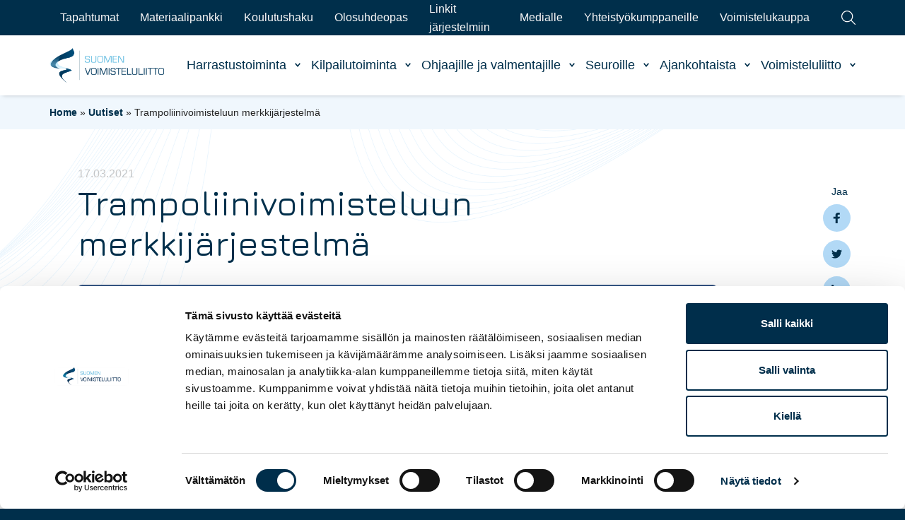

--- FILE ---
content_type: text/html; charset=UTF-8
request_url: https://www.voimistelu.fi/blog/uutinen/trampoliinivoimisteluun-merkkijarjestelma/
body_size: 16364
content:
<!doctype html>
<html lang="fi" dir="ltr">
<head>
    <meta charset="utf-8">
    <meta name="viewport" content="width=device-width, initial-scale=1.0">

    <script type="text/javascript" data-cookieconsent="ignore">
	window.dataLayer = window.dataLayer || [];

	function gtag() {
		dataLayer.push(arguments);
	}

	gtag("consent", "default", {
		ad_personalization: "denied",
		ad_storage: "denied",
		ad_user_data: "denied",
		analytics_storage: "denied",
		functionality_storage: "denied",
		personalization_storage: "denied",
		security_storage: "granted",
		wait_for_update: 500,
	});
	gtag("set", "ads_data_redaction", true);
	</script>
<script type="text/javascript"
		id="Cookiebot"
		src="https://consent.cookiebot.com/uc.js"
		data-implementation="wp"
		data-cbid="426824f7-19e3-4170-ad05-a9e3f7f0e169"
							data-blockingmode="auto"
	></script>
<meta name='robots' content='index, follow, max-image-preview:large, max-snippet:-1, max-video-preview:-1' />
	<style>img:is([sizes="auto" i], [sizes^="auto," i]) { contain-intrinsic-size: 3000px 1500px }</style>
	
	<!-- This site is optimized with the Yoast SEO plugin v26.8 - https://yoast.com/product/yoast-seo-wordpress/ -->
	<title>Trampoliinivoimisteluun merkkijärjestelmä - Suomen Voimisteluliitto</title>
	<link rel="canonical" href="https://www.voimistelu.fi/blog/uutinen/trampoliinivoimisteluun-merkkijarjestelma/" />
	<meta property="og:locale" content="fi_FI" />
	<meta property="og:type" content="article" />
	<meta property="og:title" content="Trampoliinivoimisteluun merkkijärjestelmä - Suomen Voimisteluliitto" />
	<meta property="og:description" content="Lajien suoritusmerkkij&auml;rjestelmien rakentaminen ja kehitt&auml;minen on ollut k&auml;ynniss&auml; viime vuosina eri voimistelulajeissa. Nyt my&ouml;s trampoliinivoimistelussa on otettu k&auml;ytt&ouml;&ouml;n merkkij&auml;rjestelm&auml;, jolla [&hellip;]" />
	<meta property="og:url" content="https://www.voimistelu.fi/blog/uutinen/trampoliinivoimisteluun-merkkijarjestelma/" />
	<meta property="og:site_name" content="Suomen Voimisteluliitto" />
	<meta property="article:modified_time" content="2021-12-07T11:29:39+00:00" />
	<meta property="og:image" content="https://www.voimistelu.fi/wp-content/uploads/2021/12/Kaisa-Makkonen_flying-scaled.jpg" />
	<meta property="og:image:width" content="2560" />
	<meta property="og:image:height" content="1707" />
	<meta property="og:image:type" content="image/jpeg" />
	<meta name="twitter:card" content="summary_large_image" />
	<meta name="twitter:label1" content="Est. reading time" />
	<meta name="twitter:data1" content="2 minuuttia" />
	<script type="application/ld+json" class="yoast-schema-graph">{"@context":"https://schema.org","@graph":[{"@type":"WebPage","@id":"https://www.voimistelu.fi/blog/uutinen/trampoliinivoimisteluun-merkkijarjestelma/","url":"https://www.voimistelu.fi/blog/uutinen/trampoliinivoimisteluun-merkkijarjestelma/","name":"Trampoliinivoimisteluun merkkijärjestelmä - Suomen Voimisteluliitto","isPartOf":{"@id":"https://www.voimistelu.fi/#website"},"primaryImageOfPage":{"@id":"https://www.voimistelu.fi/blog/uutinen/trampoliinivoimisteluun-merkkijarjestelma/#primaryimage"},"image":{"@id":"https://www.voimistelu.fi/blog/uutinen/trampoliinivoimisteluun-merkkijarjestelma/#primaryimage"},"thumbnailUrl":"https://www.voimistelu.fi/wp-content/uploads/2021/12/Kaisa-Makkonen_flying-scaled.jpg","datePublished":"2021-03-17T00:37:00+00:00","dateModified":"2021-12-07T11:29:39+00:00","breadcrumb":{"@id":"https://www.voimistelu.fi/blog/uutinen/trampoliinivoimisteluun-merkkijarjestelma/#breadcrumb"},"inLanguage":"fi","potentialAction":[{"@type":"ReadAction","target":["https://www.voimistelu.fi/blog/uutinen/trampoliinivoimisteluun-merkkijarjestelma/"]}]},{"@type":"ImageObject","inLanguage":"fi","@id":"https://www.voimistelu.fi/blog/uutinen/trampoliinivoimisteluun-merkkijarjestelma/#primaryimage","url":"https://www.voimistelu.fi/wp-content/uploads/2021/12/Kaisa-Makkonen_flying-scaled.jpg","contentUrl":"https://www.voimistelu.fi/wp-content/uploads/2021/12/Kaisa-Makkonen_flying-scaled.jpg","width":2560,"height":1707},{"@type":"BreadcrumbList","@id":"https://www.voimistelu.fi/blog/uutinen/trampoliinivoimisteluun-merkkijarjestelma/#breadcrumb","itemListElement":[{"@type":"ListItem","position":1,"name":"Home","item":"https://www.voimistelu.fi/"},{"@type":"ListItem","position":2,"name":"Uutiset","item":"https://www.voimistelu.fi/ajankohtaista/uutiset/"},{"@type":"ListItem","position":3,"name":"Trampoliinivoimisteluun merkkijärjestelmä"}]},{"@type":"WebSite","@id":"https://www.voimistelu.fi/#website","url":"https://www.voimistelu.fi/","name":"Suomen Voimisteluliitto","description":"","potentialAction":[{"@type":"SearchAction","target":{"@type":"EntryPoint","urlTemplate":"https://www.voimistelu.fi/?s={search_term_string}"},"query-input":{"@type":"PropertyValueSpecification","valueRequired":true,"valueName":"search_term_string"}}],"inLanguage":"fi"}]}</script>
	<!-- / Yoast SEO plugin. -->


<link rel='dns-prefetch' href='//www.voimistelu.fi' />
<link rel='dns-prefetch' href='//ajax.googleapis.com' />
<link rel='dns-prefetch' href='//fonts.googleapis.com' />
<link rel='dns-prefetch' href='//assets.juicer.io' />
<style id='classic-theme-styles-inline-css' type='text/css'>
/*! This file is auto-generated */
.wp-block-button__link{color:#fff;background-color:#32373c;border-radius:9999px;box-shadow:none;text-decoration:none;padding:calc(.667em + 2px) calc(1.333em + 2px);font-size:1.125em}.wp-block-file__button{background:#32373c;color:#fff;text-decoration:none}
</style>
<style id='gutenberg-content-editor-style-inline-css' type='text/css'>
.wp-block-create-block-content-commands{background-color:#21759b;color:#fff;padding:2px}.block-editor-block-toolbar .dashicons-admin-generic,.dashicons-screenoptions.seoaic-icon{background-color:#000;background-image:url(/wp-content/plugins/seoai-client/gutenberg/content-editor/build/content-editor/../images/s-logo.88bc4401.png)!important;background-position:center 5px;background-repeat:no-repeat;background-size:60%;height:28px;width:28px}.block-editor-block-toolbar .dashicons-admin-generic:before,.dashicons-screenoptions.seoaic-icon:before{content:""!important}

</style>
<style id='seoaic-faq-block-style-inline-css' type='text/css'>
.wp-block-create-block-content-commands{background-color:#21759b;color:#fff;padding:2px}

</style>
<style id='seoaic-generate-image-block-style-inline-css' type='text/css'>
.seoaic-generated-image-section img{max-width:100%}

</style>
<style id='seoaic-multistep-lead-block-style-inline-css' type='text/css'>


</style>
<style id='seoaic-interactive-article-block-style-inline-css' type='text/css'>
.seoaic-ia .wp-block-post-content{position:relative}.seoaic-ia .seoaic-interactive-article-block~*{left:-300px;opacity:0;position:absolute}.seoaic-ia .seoaic-interactive-article-block~.show-animate{animation-duration:.5s;animation-fill-mode:forwards;animation-name:show-animate;position:relative}.seoaic-ia .seoaic-interactive-article-block .seoaic-ia-buttons-content{display:flex;flex-wrap:wrap;gap:5px}.seoaic-ia .seoaic-interactive-article-block .seoaic-ia-buttons-content button{border-style:solid;cursor:pointer;padding:15px;transition:all .2s linear}.seoaic-ia .seoaic-interactive-article-block .seoaic-ia-buttons-content button:not([disabled]):hover{box-shadow:2px 2px 3px 1px #000}.seoaic-ia .seoaic-interactive-article-block .seoaic-ia-buttons-content button:disabled{opacity:.5;pointer-events:none}.seoaic-ia .seoaic-interactive-article-block .seoaic-ia-multi-items-wrapper{display:flex;flex-wrap:wrap;gap:5px;margin:1rem 0}.seoaic-ia .seoaic-interactive-article-block .seoaic-ia-multi-item{border-style:solid;cursor:pointer;display:flex;margin:0;padding:15px;-webkit-user-select:none;-moz-user-select:none;user-select:none}.seoaic-ia .seoaic-interactive-article-block .seoaic-ia-textarea-content textarea{background:#fff;border:0;box-shadow:inset 0 2px 6px 0 rgba(0,0,0,.11);box-sizing:border-box;height:80px;margin:0;outline:unset;padding:20px;width:100%}@keyframes show-animate{0%{left:-300px;opacity:0}to{left:0;opacity:1}}.seoaic-ia-inactive-message:before{background-color:rgba(255,0,0,.1);border:1px solid #ffb5b6;border-left:4px solid #d63638;border-radius:5px;content:attr(data-text);display:block;padding:5px 12px}

</style>
<style id='global-styles-inline-css' type='text/css'>
:root{--wp--preset--aspect-ratio--square: 1;--wp--preset--aspect-ratio--4-3: 4/3;--wp--preset--aspect-ratio--3-4: 3/4;--wp--preset--aspect-ratio--3-2: 3/2;--wp--preset--aspect-ratio--2-3: 2/3;--wp--preset--aspect-ratio--16-9: 16/9;--wp--preset--aspect-ratio--9-16: 9/16;--wp--preset--color--black: #000000;--wp--preset--color--cyan-bluish-gray: #abb8c3;--wp--preset--color--white: #ffffff;--wp--preset--color--pale-pink: #f78da7;--wp--preset--color--vivid-red: #cf2e2e;--wp--preset--color--luminous-vivid-orange: #ff6900;--wp--preset--color--luminous-vivid-amber: #fcb900;--wp--preset--color--light-green-cyan: #7bdcb5;--wp--preset--color--vivid-green-cyan: #00d084;--wp--preset--color--pale-cyan-blue: #8ed1fc;--wp--preset--color--vivid-cyan-blue: #0693e3;--wp--preset--color--vivid-purple: #9b51e0;--wp--preset--gradient--vivid-cyan-blue-to-vivid-purple: linear-gradient(135deg,rgba(6,147,227,1) 0%,rgb(155,81,224) 100%);--wp--preset--gradient--light-green-cyan-to-vivid-green-cyan: linear-gradient(135deg,rgb(122,220,180) 0%,rgb(0,208,130) 100%);--wp--preset--gradient--luminous-vivid-amber-to-luminous-vivid-orange: linear-gradient(135deg,rgba(252,185,0,1) 0%,rgba(255,105,0,1) 100%);--wp--preset--gradient--luminous-vivid-orange-to-vivid-red: linear-gradient(135deg,rgba(255,105,0,1) 0%,rgb(207,46,46) 100%);--wp--preset--gradient--very-light-gray-to-cyan-bluish-gray: linear-gradient(135deg,rgb(238,238,238) 0%,rgb(169,184,195) 100%);--wp--preset--gradient--cool-to-warm-spectrum: linear-gradient(135deg,rgb(74,234,220) 0%,rgb(151,120,209) 20%,rgb(207,42,186) 40%,rgb(238,44,130) 60%,rgb(251,105,98) 80%,rgb(254,248,76) 100%);--wp--preset--gradient--blush-light-purple: linear-gradient(135deg,rgb(255,206,236) 0%,rgb(152,150,240) 100%);--wp--preset--gradient--blush-bordeaux: linear-gradient(135deg,rgb(254,205,165) 0%,rgb(254,45,45) 50%,rgb(107,0,62) 100%);--wp--preset--gradient--luminous-dusk: linear-gradient(135deg,rgb(255,203,112) 0%,rgb(199,81,192) 50%,rgb(65,88,208) 100%);--wp--preset--gradient--pale-ocean: linear-gradient(135deg,rgb(255,245,203) 0%,rgb(182,227,212) 50%,rgb(51,167,181) 100%);--wp--preset--gradient--electric-grass: linear-gradient(135deg,rgb(202,248,128) 0%,rgb(113,206,126) 100%);--wp--preset--gradient--midnight: linear-gradient(135deg,rgb(2,3,129) 0%,rgb(40,116,252) 100%);--wp--preset--font-size--small: 13px;--wp--preset--font-size--medium: 20px;--wp--preset--font-size--large: 36px;--wp--preset--font-size--x-large: 42px;--wp--preset--spacing--20: 0.44rem;--wp--preset--spacing--30: 0.67rem;--wp--preset--spacing--40: 1rem;--wp--preset--spacing--50: 1.5rem;--wp--preset--spacing--60: 2.25rem;--wp--preset--spacing--70: 3.38rem;--wp--preset--spacing--80: 5.06rem;--wp--preset--shadow--natural: 6px 6px 9px rgba(0, 0, 0, 0.2);--wp--preset--shadow--deep: 12px 12px 50px rgba(0, 0, 0, 0.4);--wp--preset--shadow--sharp: 6px 6px 0px rgba(0, 0, 0, 0.2);--wp--preset--shadow--outlined: 6px 6px 0px -3px rgba(255, 255, 255, 1), 6px 6px rgba(0, 0, 0, 1);--wp--preset--shadow--crisp: 6px 6px 0px rgba(0, 0, 0, 1);}:where(.is-layout-flex){gap: 0.5em;}:where(.is-layout-grid){gap: 0.5em;}body .is-layout-flex{display: flex;}.is-layout-flex{flex-wrap: wrap;align-items: center;}.is-layout-flex > :is(*, div){margin: 0;}body .is-layout-grid{display: grid;}.is-layout-grid > :is(*, div){margin: 0;}:where(.wp-block-columns.is-layout-flex){gap: 2em;}:where(.wp-block-columns.is-layout-grid){gap: 2em;}:where(.wp-block-post-template.is-layout-flex){gap: 1.25em;}:where(.wp-block-post-template.is-layout-grid){gap: 1.25em;}.has-black-color{color: var(--wp--preset--color--black) !important;}.has-cyan-bluish-gray-color{color: var(--wp--preset--color--cyan-bluish-gray) !important;}.has-white-color{color: var(--wp--preset--color--white) !important;}.has-pale-pink-color{color: var(--wp--preset--color--pale-pink) !important;}.has-vivid-red-color{color: var(--wp--preset--color--vivid-red) !important;}.has-luminous-vivid-orange-color{color: var(--wp--preset--color--luminous-vivid-orange) !important;}.has-luminous-vivid-amber-color{color: var(--wp--preset--color--luminous-vivid-amber) !important;}.has-light-green-cyan-color{color: var(--wp--preset--color--light-green-cyan) !important;}.has-vivid-green-cyan-color{color: var(--wp--preset--color--vivid-green-cyan) !important;}.has-pale-cyan-blue-color{color: var(--wp--preset--color--pale-cyan-blue) !important;}.has-vivid-cyan-blue-color{color: var(--wp--preset--color--vivid-cyan-blue) !important;}.has-vivid-purple-color{color: var(--wp--preset--color--vivid-purple) !important;}.has-black-background-color{background-color: var(--wp--preset--color--black) !important;}.has-cyan-bluish-gray-background-color{background-color: var(--wp--preset--color--cyan-bluish-gray) !important;}.has-white-background-color{background-color: var(--wp--preset--color--white) !important;}.has-pale-pink-background-color{background-color: var(--wp--preset--color--pale-pink) !important;}.has-vivid-red-background-color{background-color: var(--wp--preset--color--vivid-red) !important;}.has-luminous-vivid-orange-background-color{background-color: var(--wp--preset--color--luminous-vivid-orange) !important;}.has-luminous-vivid-amber-background-color{background-color: var(--wp--preset--color--luminous-vivid-amber) !important;}.has-light-green-cyan-background-color{background-color: var(--wp--preset--color--light-green-cyan) !important;}.has-vivid-green-cyan-background-color{background-color: var(--wp--preset--color--vivid-green-cyan) !important;}.has-pale-cyan-blue-background-color{background-color: var(--wp--preset--color--pale-cyan-blue) !important;}.has-vivid-cyan-blue-background-color{background-color: var(--wp--preset--color--vivid-cyan-blue) !important;}.has-vivid-purple-background-color{background-color: var(--wp--preset--color--vivid-purple) !important;}.has-black-border-color{border-color: var(--wp--preset--color--black) !important;}.has-cyan-bluish-gray-border-color{border-color: var(--wp--preset--color--cyan-bluish-gray) !important;}.has-white-border-color{border-color: var(--wp--preset--color--white) !important;}.has-pale-pink-border-color{border-color: var(--wp--preset--color--pale-pink) !important;}.has-vivid-red-border-color{border-color: var(--wp--preset--color--vivid-red) !important;}.has-luminous-vivid-orange-border-color{border-color: var(--wp--preset--color--luminous-vivid-orange) !important;}.has-luminous-vivid-amber-border-color{border-color: var(--wp--preset--color--luminous-vivid-amber) !important;}.has-light-green-cyan-border-color{border-color: var(--wp--preset--color--light-green-cyan) !important;}.has-vivid-green-cyan-border-color{border-color: var(--wp--preset--color--vivid-green-cyan) !important;}.has-pale-cyan-blue-border-color{border-color: var(--wp--preset--color--pale-cyan-blue) !important;}.has-vivid-cyan-blue-border-color{border-color: var(--wp--preset--color--vivid-cyan-blue) !important;}.has-vivid-purple-border-color{border-color: var(--wp--preset--color--vivid-purple) !important;}.has-vivid-cyan-blue-to-vivid-purple-gradient-background{background: var(--wp--preset--gradient--vivid-cyan-blue-to-vivid-purple) !important;}.has-light-green-cyan-to-vivid-green-cyan-gradient-background{background: var(--wp--preset--gradient--light-green-cyan-to-vivid-green-cyan) !important;}.has-luminous-vivid-amber-to-luminous-vivid-orange-gradient-background{background: var(--wp--preset--gradient--luminous-vivid-amber-to-luminous-vivid-orange) !important;}.has-luminous-vivid-orange-to-vivid-red-gradient-background{background: var(--wp--preset--gradient--luminous-vivid-orange-to-vivid-red) !important;}.has-very-light-gray-to-cyan-bluish-gray-gradient-background{background: var(--wp--preset--gradient--very-light-gray-to-cyan-bluish-gray) !important;}.has-cool-to-warm-spectrum-gradient-background{background: var(--wp--preset--gradient--cool-to-warm-spectrum) !important;}.has-blush-light-purple-gradient-background{background: var(--wp--preset--gradient--blush-light-purple) !important;}.has-blush-bordeaux-gradient-background{background: var(--wp--preset--gradient--blush-bordeaux) !important;}.has-luminous-dusk-gradient-background{background: var(--wp--preset--gradient--luminous-dusk) !important;}.has-pale-ocean-gradient-background{background: var(--wp--preset--gradient--pale-ocean) !important;}.has-electric-grass-gradient-background{background: var(--wp--preset--gradient--electric-grass) !important;}.has-midnight-gradient-background{background: var(--wp--preset--gradient--midnight) !important;}.has-small-font-size{font-size: var(--wp--preset--font-size--small) !important;}.has-medium-font-size{font-size: var(--wp--preset--font-size--medium) !important;}.has-large-font-size{font-size: var(--wp--preset--font-size--large) !important;}.has-x-large-font-size{font-size: var(--wp--preset--font-size--x-large) !important;}
:where(.wp-block-post-template.is-layout-flex){gap: 1.25em;}:where(.wp-block-post-template.is-layout-grid){gap: 1.25em;}
:where(.wp-block-columns.is-layout-flex){gap: 2em;}:where(.wp-block-columns.is-layout-grid){gap: 2em;}
:root :where(.wp-block-pullquote){font-size: 1.5em;line-height: 1.6;}
</style>
<link rel='stylesheet' id='seoaic_front_main_css-css' href='https://www.voimistelu.fi/wp-content/plugins/seoai-client/assets/css/front.min.css' type='text/css' media='all' />
<style id='seoaic_front_main_css-inline-css' type='text/css'>

            .seoaic-multistep-form {
                border-radius: 0px !important;
                border: 0px solid #000 !important;
            }

            .seoaic-multistep-form .seoaic-ms-chat-header {
                background: #000;
                color: #fff;
            }

            .seoaic-multistep-form .seoaic-ms-steps-wrapper {
                background-color: #fff !important;
            }

            div.seoaic-multistep-form .seoaic-ms-step-question {
                background: #fff;
                color: #100717;
                font-size: 13px;
                border-radius: 0px;
                border: 0px solid #000 !important;
            }

            .seoaic-multistep-form .seoaic-ms-text-message-wrapper {
                background: #fff;
                color: #100717;
                font-size: 13px ;
                border-radius: 0px;
                border: 0px solid #000;
            }
            .seoaic-multistep-form .seoaic-ms-multi-items-wrapper label {
                background: #fff;
                color: #100717;
                font-size: 13px;
                border-radius: 0px;
                border: 0px solid #000;
            }

            .seoaic-multistep-form .seoaic-ms-textarea-content textarea {
                border-radius: 0px;
                outline: 1px solid #fff;
            }

            .seoaic-multistep-form .seoaic-ms-contact-fields-wrapper {
                background: #fff;
                border-radius: 0px;
                border: 0px solid #000;
            }

            .seoaic-multistep-form .seoaic-ms-contact-field {
                border-radius: 0px;
                outline: 1px solid #fff;
                font-size: 13px;
            }

            .seoaic-multistep-form .seoaic-ms-contact-field-content label {
                color: #100717;
                font-size: 13px;
            }

            .seoaic-multistep-form .seoaic-ms-buttons-wrapper button {
                background: #fff !important;
                color: #100717 !important;
                font-size: 13px !important;
                border-radius: 0px !important;
                border: 0px solid #000 !important;
            }

            .seoaic-multistep-form .seoaic-ms-answer-item {
                background: #fff;
                color: #100717;
                font-size: 13px;
                border-radius: 0px;
                border: 0px solid #000;
            }

            .seoaic-multistep-form .seoaic-ms-bot-icon.show {
                background-color: #000;
                background-size: 100% 100%;
                background-position: center center;
                background-repeat: no-repeat;
                border-radius: 0px;
                border: 0px solid #000;
                width: 46px;
                height: 46px;
                left: 0;
                box-sizing: content-box;
            }

            .seoaic-multistep-form .seoaic-multistep-progress {
                height: 5px;
                background-color: #000;
            }

            .seoaic-ms-open,
            .seoaic-ms-closed-msg {
                background-color: #000;
                color: #fff;
            }

            .seoaic-ms-closed-msg-close-icon {
                color: #fff;
            }

            .seoaic-ms-clised-msg-connector {
                background-color: #000;
            }
        


            .seoaic-ia-buttons-content button {
                background: #fff;
                color: #100717;
                font-size: 13px;
                border-radius: 0px;
                border: 0px solid #000;
            }

            .seoaic-ia-multi-items-wrapper label {
                background: #fff;
                color: #100717;
                font-size: 13px;
                border-radius: 0px;
                border: 0px solid #000;
            }

            .seoaic-ia-textarea-content textarea {
                border-radius: 0px;
                outline: 1px solid #fff;
            }

        
</style>
<link rel='stylesheet' id='dashicons-css' href='https://www.voimistelu.fi/wp-includes/css/dashicons.min.css' type='text/css' media='all' />
<link rel='stylesheet' id='google-fonts-css' href='https://fonts.googleapis.com/css?family=Jura%3A300%2C500' type='text/css' media='all' />
<link rel='stylesheet' id='juicerstyle-css' href='//assets.juicer.io/embed.css' type='text/css' media='all' />
<link rel='stylesheet' id='em-frontend.css-css' href='https://www.voimistelu.fi/wp-content/themes/everblox/dist/frontend.4e80eef930860b064752.css' type='text/css' media='all' />
<script type="text/javascript" src="https://ajax.googleapis.com/ajax/libs/jquery/1.12.4/jquery.min.js" id="jquery-js"></script>
<script type="text/javascript" id="em-frontend.js-js-extra">
/* <![CDATA[ */
var emScriptData = {"path":"\/wp-content\/themes\/everblox","siteurl":"https:\/\/www.voimistelu.fi","lang":"fi"};
var emFeedConfig = {"apiUrl":"https:\/\/www.voimistelu.fi\/wp-json\/everblox\/v1\/feed?lang=fi","fallbackImage":"https:\/\/www.voimistelu.fi\/wp-content\/uploads\/2021\/11\/voimistelu_placeholder.svg","text":{"notFound":"We couldn't find any posts matching your filters.","readMore":"Read more","loadMore":"Show more","filtersTitle":"Filter by","categoriesTitle":"Categories","typesTitle":"Content Type","searchTitle":"Search","searchPlaceholder":"Type here","searchAriaLabel":"Filter results","searchResetAriaLabel":"Empty text search","selectFiltersAriaLabel":"Filter by","selectAll":"Kaikki","selectClear":"Clear all","selectClearA11y":"Clear selected filters in this list"},"svg":{"arrowRight":"<svg viewBox=\"0 0 16 16\" xmlns=\"http:\/\/www.w3.org\/2000\/svg\"><path d=\"M16 8.7v-.4c0-.1-.1-.1-.1-.2l-5-5c-.2-.2-.5-.2-.7 0s-.2.5 0 .7L14.3 8H.5c-.3 0-.5.2-.5.5s.2.5.5.5h13.8l-4.1 4.1c-.2.2-.2.5 0 .7.1.1.2.1.4.1s.3 0 .4-.1l5-5c-.1 0-.1 0 0-.1z\" fill=\"#444\"\/><\/svg>"}};
var emCareerPathsConfig = {"apiUrl":"https:\/\/www.voimistelu.fi\/wp-json\/everblox\/v1\/career-paths?lang=fi","fallbackImage":"https:\/\/www.voimistelu.fi\/wp-content\/uploads\/2021\/11\/voimistelu_placeholder.svg","text":{"notFound":"We couldn't find any posts matching your filters.","readMore":"Read more","loadMore":"Show more","filtersTitle":"Filter by","disciplinesTitle":"Disciplines","themesTitle":"Themes","ageGroupsTitle":"Age groups","searchPlaceholder":"Type here","searchAriaLabel":"Filter results","searchResetAriaLabel":"Empty text search","selectFiltersAriaLabel":"Filter by","select":"Select","selectAll":"Select All","selectClear":"Clear all","selectClearA11y":"Clear selected filters in this list","showAll":"Show All","download":"Download","themeAgeGroups":"Theme\/Age groups"},"svg":{"arrowRight":"<svg viewBox=\"0 0 16 16\" xmlns=\"http:\/\/www.w3.org\/2000\/svg\"><path d=\"M16 8.7v-.4c0-.1-.1-.1-.1-.2l-5-5c-.2-.2-.5-.2-.7 0s-.2.5 0 .7L14.3 8H.5c-.3 0-.5.2-.5.5s.2.5.5.5h13.8l-4.1 4.1c-.2.2-.2.5 0 .7.1.1.2.1.4.1s.3 0 .4-.1l5-5c-.1 0-.1 0 0-.1z\" fill=\"#444\"\/><\/svg>"}};
var emSearchConfig = {"apiUrl":"https:\/\/www.voimistelu.fi\/wp-json\/everblox\/v1\/search","language":"fi","minLength":"3","text":{"noResults":"Haullesi ei l\u00f6ytynyt tuloksia.","readMore":"Read more"}};
var emClubsConfig = {"apiUrl":"https:\/\/www.voimistelu.fi\/wp-json\/everblox\/v1\/clubs","text":{"notFound":"We couldn't find any posts matching your filters.","readMore":"Read more","loadMore":"Show more","searchTitle":"Search","searchPlaceholder":"Type here","searchAriaLabel":"Filter results","searchResetAriaLabel":"Empty text search","selectFiltersAriaLabel":"Filter by","selectAll":"Kaikki","selectClear":"Clear all","selectClearA11y":"Clear selected filters in this list","postalCode":"Postal Code","clubName":"Club Name","voimistelutoiminta":"Voimistelutoiminta"},"svg":{"arrowRight":"<svg viewBox=\"0 0 16 16\" xmlns=\"http:\/\/www.w3.org\/2000\/svg\"><path d=\"M16 8.7v-.4c0-.1-.1-.1-.1-.2l-5-5c-.2-.2-.5-.2-.7 0s-.2.5 0 .7L14.3 8H.5c-.3 0-.5.2-.5.5s.2.5.5.5h13.8l-4.1 4.1c-.2.2-.2.5 0 .7.1.1.2.1.4.1s.3 0 .4-.1l5-5c-.1 0-.1 0 0-.1z\" fill=\"#444\"\/><\/svg>"}};
/* ]]> */
</script>
<script type="text/javascript" src="https://www.voimistelu.fi/wp-content/themes/everblox/dist/frontend.039967bccd301fc560c3.js" id="em-frontend.js-js"></script>
<meta name="google-site-verification" content="J6ECq2xfRSoVoPI_1ooK0KP3humuOWsG02nE-iQk4HI" />
<link rel="icon" href="https://www.voimistelu.fi/wp-content/uploads/2021/12/cropped-favicon-1-32x32.png" sizes="32x32" />
<link rel="icon" href="https://www.voimistelu.fi/wp-content/uploads/2021/12/cropped-favicon-1-192x192.png" sizes="192x192" />
<link rel="apple-touch-icon" href="https://www.voimistelu.fi/wp-content/uploads/2021/12/cropped-favicon-1-180x180.png" />
<meta name="msapplication-TileImage" content="https://www.voimistelu.fi/wp-content/uploads/2021/12/cropped-favicon-1-270x270.png" />

    <script>
    if (window.jQuery) {
        if(!window.$) $ = jQuery;
    }
    </script>
    <!-- Google Tag Manager -->
<script>(function(w,d,s,l,i){w[l]=w[l]||[];w[l].push({'gtm.start':
new Date().getTime(),event:'gtm.js'});var f=d.getElementsByTagName(s)[0],
j=d.createElement(s),dl=l!='dataLayer'?'&l='+l:'';j.async=true;j.src=
'https://www.googletagmanager.com/gtm.js?id='+i+dl;f.parentNode.insertBefore(j,f);
})(window,document,'script','dataLayer','GTM-TWG5ZVJ');</script>
<!-- End Google Tag Manager -->    <script>
        window.dataLayer = window.dataLayer || [];
        window.dataLayer.push({
        'pageCategories': "Trampoliinivoimistelu",
        'prevPageCategories': "",
        });
    </script>
</head>
<body class="wp-singular news-template-default single single-news postid-10177 wp-theme-everblox">

<!-- Google Tag Manager (noscript) -->
<noscript><iframe src="https://www.googletagmanager.com/ns.html?id=GTM-TWG5ZVJ"
height="0" width="0" style="display:none;visibility:hidden"></iframe></noscript>
<!-- End Google Tag Manager (noscript) -->
<a href="#site-content" class="c-skip-to-content">Hyppää sisältöön</a>

<header class="l-header js-header">
    <div class="l-header__bar l-header__bar--upper">
        <div class="l-header__container">
            <div class="l-navigation-bar-upper">
                <div class="l-navigation-bar-upper__menu">
                    <nav>
                        <div class="c-header-menu-desktop-upper"><ul id="menu-header-secondary-menu" class="c-header-menu-desktop-upper__list"><li id="menu-item-168" class="menu-item menu-item-type-post_type menu-item-object-page menu-item-168"><a href="https://www.voimistelu.fi/tapahtumat/">Tapahtumat</a></li>
<li id="menu-item-14668" class="hidden menu-item menu-item-type-post_type menu-item-object-page menu-item-14668"><a href="https://www.voimistelu.fi/materiaali-pankki/">Materiaalipankki</a></li>
<li id="menu-item-14666" class="menu-item menu-item-type-custom menu-item-object-custom menu-item-14666"><a href="https://www.voimistelu.fi/materiaalipankki">Materiaalipankki</a></li>
<li id="menu-item-11713" class="menu-item menu-item-type-custom menu-item-object-custom menu-item-11713"><a href="https://www.suomisport.fi/events?dateTimeRangeEnd=&#038;dateTimeRangeStart=&#038;masterSportIds&#038;organizers=%5B%7B%22id%22%3A9697%2C%22organizationType%22%3A%22SPORTS_FEDERATION%22%7D%5D&#038;purpose=EDUCATION&#038;searchTerm=&#038;tagIds">Koulutushaku</a></li>
<li id="menu-item-20109" class="menu-item menu-item-type-custom menu-item-object-custom menu-item-20109"><a href="https://www.voimistelunolosuhdeopas.fi/">Olosuhdeopas</a></li>
<li id="menu-item-165" class="menu-item menu-item-type-post_type menu-item-object-page menu-item-165"><a href="https://www.voimistelu.fi/linkit-jarjestelmiin/">Linkit järjestelmiin</a></li>
<li id="menu-item-164" class="menu-item menu-item-type-post_type menu-item-object-page menu-item-164"><a href="https://www.voimistelu.fi/medialle/">Medialle</a></li>
<li id="menu-item-118" class="menu-item menu-item-type-post_type menu-item-object-page menu-item-118"><a href="https://www.voimistelu.fi/yhteistyokumppaneille/">Yhteistyökumppaneille</a></li>
<li id="menu-item-27004" class="menu-item menu-item-type-custom menu-item-object-custom menu-item-27004"><a href="https://voimistelukauppa.innoflame.fi/">Voimistelukauppa</a></li>
</ul></div>                    </nav>
                </div>
                <div class="l-navigation-bar-upper__search-toggle">
                    
    <a href="#" class="c-search-toggle js-search-open c-search-toggle--upper-navigation" role="button" aria-label='Search'>
        <svg viewBox="0 0 24 24" xmlns="http://www.w3.org/2000/svg"><path d="M23.245 23.996a.743.743 0 01-.53-.22L16.2 17.26a9.824 9.824 0 01-2.553 1.579 9.766 9.766 0 01-7.51.069 9.745 9.745 0 01-5.359-5.262c-1.025-2.412-1.05-5.08-.069-7.51S3.558 1.802 5.97.777a9.744 9.744 0 017.51-.069 9.745 9.745 0 015.359 5.262 9.748 9.748 0 01.069 7.51 9.807 9.807 0 01-1.649 2.718l6.517 6.518a.75.75 0 01-.531 1.28zM9.807 1.49a8.259 8.259 0 00-3.25.667 8.26 8.26 0 00-4.458 4.54 8.26 8.26 0 00.058 6.362 8.26 8.26 0 004.54 4.458 8.259 8.259 0 006.362-.059 8.285 8.285 0 002.594-1.736.365.365 0 01.077-.076 8.245 8.245 0 001.786-2.728 8.255 8.255 0 00-.059-6.362 8.257 8.257 0 00-4.54-4.458 8.28 8.28 0 00-3.11-.608z" fill="#FFFFFF"/></svg>    </a>                </div>
            </div>
        </div>
    </div>
    <div class="l-header__bar">
        <div class="l-header__container">
            <div class="l-navigation-bar">
                <div class="l-navigation-bar__logo">
                    
    <div class="c-header-logo">
        <a href="https://www.voimistelu.fi" class="c-header-logo__image">Suomen Voimisteluliitto</a>
    </div>                </div>
                <div class="l-navigation-bar__menu">
                    <nav>
                        <div class="c-header-menu-desktop"><ul id="menu-header-menu" class="c-header-menu-desktop__list"><li id="menu-item-182" class="menu-item menu-item-type-post_type menu-item-object-page menu-item-has-children menu-item-182"><a href="https://www.voimistelu.fi/harrastus/" aria-haspopup="true" aria-expanded="false">Harrastustoiminta</a>
<ul class="sub-menu">
	<li id="menu-item-117" class="menu-item menu-item-type-post_type menu-item-object-page menu-item-117"><a href="https://www.voimistelu.fi/harrastus/aloita-uusi-harrastus/">Aloita uusi harrastus</a></li>
	<li id="menu-item-579" class="menu-item menu-item-type-post_type menu-item-object-page menu-item-579"><a href="https://www.voimistelu.fi/harrastus/miksi-voimistella/">Miksi voimistelu?</a></li>
	<li id="menu-item-196" class="menu-item menu-item-type-post_type menu-item-object-page menu-item-196"><a href="https://www.voimistelu.fi/harrastus/lapsille-nuorille/">Harrastus lapsille ja nuorille</a></li>
	<li id="menu-item-195" class="menu-item menu-item-type-post_type menu-item-object-page menu-item-195"><a href="https://www.voimistelu.fi/harrastus/aikuisille-ikaantyville/">Harrastus aikuisille ja ikääntyville</a></li>
	<li id="menu-item-194" class="menu-item menu-item-type-post_type menu-item-object-page menu-item-194"><a href="https://www.voimistelu.fi/harrastus/erityisryhmille/">Soveltava voimistelu</a></li>
	<li id="menu-item-193" class="menu-item menu-item-type-post_type menu-item-object-page menu-item-193"><a href="https://www.voimistelu.fi/harrastus/lahin-seura/">Löydä lähin seura</a></li>
</ul>
</li>
<li id="menu-item-209" class="has-mega-menu menu-item menu-item-type-post_type menu-item-object-page menu-item-has-children menu-item-209"><a href="https://www.voimistelu.fi/kilpavoimistelu/" aria-haspopup="true" aria-expanded="false">Kilpailutoiminta</a>
<ul class="sub-menu">
	<li id="menu-item-421" class="menu-item menu-item-type-post_type menu-item-object-page menu-item-has-children menu-item-421"><a href="https://www.voimistelu.fi/kilpavoimistelu/" aria-haspopup="true" aria-expanded="false">Kilpailutoiminta</a>
	<ul class="sub-menu">
		<li id="menu-item-393" class="menu-item menu-item-type-post_type menu-item-object-page menu-item-393"><a href="https://www.voimistelu.fi/kilpavoimistelu/tietoa/">Tietoa kilpailijalle</a></li>
		<li id="menu-item-391" class="menu-item menu-item-type-post_type menu-item-object-page menu-item-391"><a href="https://www.voimistelu.fi/kilpavoimistelu/lisenssit-vakuutukset/">Lisenssit ja vakuutukset</a></li>
		<li id="menu-item-392" class="menu-item menu-item-type-post_type menu-item-object-page menu-item-392"><a href="https://www.voimistelu.fi/kilpavoimistelu/kilpailut/">Kilpailutoiminnan yhteiset linjaukset</a></li>
		<li id="menu-item-16452" class="menu-item menu-item-type-post_type menu-item-object-page menu-item-16452"><a href="https://www.voimistelu.fi/urapolut/">Urapolut</a></li>
		<li id="menu-item-386" class="menu-item menu-item-type-post_type menu-item-object-page menu-item-386"><a href="https://www.voimistelu.fi/kilpavoimistelu/antidoping/">Antidoping ja kilpailumanipulaation torjunta</a></li>
		<li id="menu-item-3415" class="menu-item menu-item-type-post_type menu-item-object-page menu-item-3415"><a href="https://www.voimistelu.fi/kilpavoimistelu/kilpauran-paattyminen/">Kilpauran päättyminen</a></li>
		<li id="menu-item-26468" class="menu-item menu-item-type-post_type menu-item-object-page menu-item-26468"><a href="https://www.voimistelu.fi/huippuvoimistelun-tulokset-2019-2025/">Huippuvoimistelun tulokset 2019-2025</a></li>
	</ul>
</li>
	<li id="menu-item-420" class="menu-item menu-item-type-post_type menu-item-object-page menu-item-has-children menu-item-420"><a href="https://www.voimistelu.fi/lajit/" aria-haspopup="true" aria-expanded="false">Voimistelun kilpalajit</a>
	<ul class="sub-menu">
		<li id="menu-item-419" class="menu-item menu-item-type-post_type menu-item-object-page menu-item-419"><a href="https://www.voimistelu.fi/lajit/akrobatiavoimistelu/">Akrobatiavoimistelu</a></li>
		<li id="menu-item-1026" class="menu-item menu-item-type-post_type menu-item-object-page menu-item-1026"><a href="https://www.voimistelu.fi/lajit/joukkuevoimistelu/">Joukkuevoimistelu</a></li>
		<li id="menu-item-1031" class="menu-item menu-item-type-post_type menu-item-object-page menu-item-1031"><a href="https://www.voimistelu.fi/lajit/kilpa-aerobic/">Kilpa-aerobic</a></li>
		<li id="menu-item-1033" class="menu-item menu-item-type-post_type menu-item-object-page menu-item-1033"><a href="https://www.voimistelu.fi/lajit/miesten-telinevoimistelu/">Miesten telinevoimistelu</a></li>
		<li id="menu-item-1035" class="menu-item menu-item-type-post_type menu-item-object-page menu-item-1035"><a href="https://www.voimistelu.fi/lajit/naisten-telinevoimistelu/">Naisten telinevoimistelu</a></li>
		<li id="menu-item-1037" class="menu-item menu-item-type-post_type menu-item-object-page menu-item-1037"><a href="https://www.voimistelu.fi/lajit/rytminen-voimistelu/">Rytminen voimistelu</a></li>
		<li id="menu-item-1039" class="menu-item menu-item-type-post_type menu-item-object-page menu-item-1039"><a href="https://www.voimistelu.fi/lajit/tanssillinen-voimistelu/">Tanssillinen voimistelu</a></li>
		<li id="menu-item-1042" class="menu-item menu-item-type-post_type menu-item-object-page menu-item-1042"><a href="https://www.voimistelu.fi/lajit/teamgym/">TeamGym</a></li>
		<li id="menu-item-1045" class="menu-item menu-item-type-post_type menu-item-object-page menu-item-1045"><a href="https://www.voimistelu.fi/lajit/trampoliinivoimistelu/">Trampoliinivoimistelu</a></li>
		<li id="menu-item-23415" class="menu-item menu-item-type-post_type menu-item-object-page menu-item-23415"><a href="https://www.voimistelu.fi/kilpavoimistelu/voimistelun-huippu-urheiluohjelma/">Voimistelun huippu-urheiluohjelma​</a></li>
		<li id="menu-item-7016" class="menu-item menu-item-type-post_type menu-item-object-page menu-item-7016"><a href="https://www.voimistelu.fi/kilpavoimistelu/erityisryhmille/">Soveltavan voimistelun kilpailutoiminta</a></li>
		<li id="menu-item-1048" class="menu-item menu-item-type-post_type menu-item-object-page menu-item-1048"><a href="https://www.voimistelu.fi/lajit/tanssi/">Tanssi</a></li>
		<li id="menu-item-24134" class="menu-item menu-item-type-post_type menu-item-object-page menu-item-24134"><a href="https://www.voimistelu.fi/voimisteluliitto/terve-voimistelija/">Terve Voimistelija</a></li>
	</ul>
</li>
	<li id="menu-item-436" class="menu-item menu-item-type-post_type menu-item-object-page menu-item-has-children menu-item-436"><a href="https://www.voimistelu.fi/kilpavoimistelu/kilpailun-jarjestajalle/" aria-haspopup="true" aria-expanded="false">Kilpailun järjestäjälle</a>
	<ul class="sub-menu">
		<li id="menu-item-435" class="menu-item menu-item-type-post_type menu-item-object-page menu-item-435"><a href="https://www.voimistelu.fi/kilpavoimistelu/kilpailun-jarjestajalle/kilpailujen-hakeminen/">Kilpailujen hakeminen</a></li>
		<li id="menu-item-434" class="menu-item menu-item-type-post_type menu-item-object-page menu-item-434"><a href="https://www.voimistelu.fi/kilpavoimistelu/kilpailun-jarjestajalle/kilpailujen-jarjestaminen/">Kilpailujen järjestäminen</a></li>
		<li id="menu-item-433" class="menu-item menu-item-type-post_type menu-item-object-page menu-item-433"><a href="https://www.voimistelu.fi/kilpavoimistelu/kilpailun-jarjestajalle/jarjestamis-ja-osallistumismaksut/">Järjestämis- ja osallistumismaksut</a></li>
		<li id="menu-item-432" class="menu-item menu-item-type-post_type menu-item-object-page menu-item-432"><a href="https://www.voimistelu.fi/kilpavoimistelu/kilpailun-jarjestajalle/staran-jarjestaminen/">Stara-tapahtuman järjestäminen</a></li>
	</ul>
</li>
	<li id="menu-item-460" class="has-shortcuts menu-item menu-item-type-post_type menu-item-object-page menu-item-has-children menu-item-460"><a href="https://www.voimistelu.fi/oikopolut/" aria-haspopup="true" aria-expanded="false">Oikopolut</a>
	<ul class="sub-menu">
		<li id="menu-item-20491" class="menu-item menu-item-type-post_type menu-item-object-page menu-item-20491"><a href="https://www.voimistelu.fi/lasten-voimistelun-linjaus/">Lasten voimistelun linjaus</a></li>
		<li id="menu-item-463" class="menu-item menu-item-type-post_type menu-item-object-page menu-item-463"><a href="https://www.voimistelu.fi/kilpavoimistelu/tulospalvelu/">Tulospalvelu</a></li>
		<li id="menu-item-457" class="menu-item menu-item-type-post_type menu-item-object-page menu-item-457"><a href="https://www.voimistelu.fi/kilpavoimistelu/lisenssit-vakuutukset/">Lisenssit ja vakuutukset</a></li>
		<li id="menu-item-23131" class="menu-item menu-item-type-post_type menu-item-object-page menu-item-23131"><a href="https://www.voimistelu.fi/voimisteluliitto/vastuullisuus/">Vastuullisuus</a></li>
		<li id="menu-item-27849" class="menu-item menu-item-type-post_type menu-item-object-page menu-item-27849"><a href="https://www.voimistelu.fi/teamgym-european-championships/">TeamGym European Championships October 14th – 17th, 2026</a></li>
	</ul>
</li>
</ul>
</li>
<li id="menu-item-208" class="menu-item menu-item-type-post_type menu-item-object-page menu-item-has-children menu-item-208"><a href="https://www.voimistelu.fi/ohjaajille-ja-valmentajille/" aria-haspopup="true" aria-expanded="false">Ohjaajille ja valmentajille</a>
<ul class="sub-menu">
	<li id="menu-item-23100" class="menu-item menu-item-type-post_type menu-item-object-page menu-item-23100"><a href="https://www.voimistelu.fi/ohjaajille-ja-valmentajille/haluatko-ohjaajaksi/">Haluatko ohjaajaksi?</a></li>
	<li id="menu-item-27319" class="menu-item menu-item-type-post_type menu-item-object-page menu-item-27319"><a href="https://www.voimistelu.fi/ohjaajille-ja-valmentajille/koulutus/">Koulutus</a></li>
	<li id="menu-item-262" class="menu-item menu-item-type-post_type menu-item-object-page menu-item-262"><a href="https://www.voimistelu.fi/osaamisen-kehittaminen/">Muu osaamisen kehittäminen</a></li>
</ul>
</li>
<li id="menu-item-3168" class="menu-item menu-item-type-post_type menu-item-object-page menu-item-has-children menu-item-3168"><a href="https://www.voimistelu.fi/seuroille/" aria-haspopup="true" aria-expanded="false">Seuroille</a>
<ul class="sub-menu">
	<li id="menu-item-291" class="menu-item menu-item-type-post_type menu-item-object-page menu-item-291"><a href="https://www.voimistelu.fi/seuroille/tietoa/">Tietoa seuratoiminnasta</a></li>
	<li id="menu-item-290" class="menu-item menu-item-type-post_type menu-item-object-page menu-item-290"><a href="https://www.voimistelu.fi/seuroille/toiminnan-kehittaminen/">Seuratoiminnan kehittäminen</a></li>
	<li id="menu-item-289" class="menu-item menu-item-type-post_type menu-item-object-page menu-item-289"><a href="https://www.voimistelu.fi/seuroille/voimistelutoiminta/">Voimistelutoiminta</a></li>
	<li id="menu-item-288" class="menu-item menu-item-type-post_type menu-item-object-page menu-item-288"><a href="https://www.voimistelu.fi/seuroille/digitaaliset-palvelut/">Digitaaliset palvelut</a></li>
	<li id="menu-item-287" class="menu-item menu-item-type-post_type menu-item-object-page menu-item-287"><a href="https://www.voimistelu.fi/seuroille/muut-asiantuntijapalvelut/">Muut asiantuntijapalvelut</a></li>
	<li id="menu-item-286" class="menu-item menu-item-type-post_type menu-item-object-page menu-item-286"><a href="https://www.voimistelu.fi/seuroille/jasenyys/">Jäsenyys Voimisteluliitossa</a></li>
	<li id="menu-item-285" class="menu-item menu-item-type-post_type menu-item-object-page menu-item-285"><a href="https://www.voimistelu.fi/seuroille/kiltatoiminta/">Kiltatoiminta</a></li>
	<li id="menu-item-284" class="menu-item menu-item-type-post_type menu-item-object-page menu-item-284"><a href="https://www.voimistelu.fi/seuroille/materiaalit/">Materiaalit</a></li>
	<li id="menu-item-283" class="menu-item menu-item-type-post_type menu-item-object-page menu-item-283"><a href="https://www.voimistelu.fi/seuroille/ajankohtaista/">Ajankohtaista</a></li>
</ul>
</li>
<li id="menu-item-206" class="menu-item menu-item-type-post_type menu-item-object-page menu-item-has-children menu-item-206"><a href="https://www.voimistelu.fi/ajankohtaista/" aria-haspopup="true" aria-expanded="false">Ajankohtaista</a>
<ul class="sub-menu">
	<li id="menu-item-27202" class="menu-item menu-item-type-post_type menu-item-object-page menu-item-27202"><a href="https://www.voimistelu.fi/ajankohtaista/gym-skills/">Gym Skills</a></li>
	<li id="menu-item-19510" class="menu-item menu-item-type-post_type menu-item-object-page menu-item-19510"><a href="https://www.voimistelu.fi/lasten-voimistelun-linjaus/">Lasten voimistelun linjaus</a></li>
	<li id="menu-item-307" class="menu-item menu-item-type-post_type menu-item-object-page menu-item-307"><a href="https://www.voimistelu.fi/ajankohtaista/seuratiedote/">Seuratiedote</a></li>
	<li id="menu-item-308" class="menu-item menu-item-type-post_type menu-item-object-page menu-item-308"><a href="https://www.voimistelu.fi/ajankohtaista/uutiset/">Uutiset</a></li>
	<li id="menu-item-306" class="menu-item menu-item-type-post_type menu-item-object-page menu-item-306"><a href="https://www.voimistelu.fi/ajankohtaista/voimistelukirje/">Voimistelukirje</a></li>
</ul>
</li>
<li id="menu-item-212" class="menu-item menu-item-type-post_type menu-item-object-page menu-item-has-children menu-item-212"><a href="https://www.voimistelu.fi/voimisteluliitto/" aria-haspopup="true" aria-expanded="false">Voimisteluliitto</a>
<ul class="sub-menu">
	<li id="menu-item-332" class="menu-item menu-item-type-post_type menu-item-object-page menu-item-332"><a href="https://www.voimistelu.fi/voimisteluliitto/tietoa-meista/">Tietoa meistä</a></li>
	<li id="menu-item-116" class="menu-item menu-item-type-post_type menu-item-object-page menu-item-116"><a href="https://www.voimistelu.fi/voimisteluliitto/yhteystiedot/">Yhteystiedot</a></li>
	<li id="menu-item-23130" class="menu-item menu-item-type-post_type menu-item-object-page menu-item-23130"><a href="https://www.voimistelu.fi/voimisteluliitto/vastuullisuus/">Vastuullisuus</a></li>
	<li id="menu-item-16986" class="menu-item menu-item-type-post_type menu-item-object-page menu-item-16986"><a href="https://www.voimistelu.fi/voimisteluliitto/palautelomake/">Palautelomake</a></li>
	<li id="menu-item-20464" class="menu-item menu-item-type-post_type menu-item-object-page menu-item-20464"><a href="https://www.voimistelu.fi/voimisteluliitto/kurinpito/">Kurinpito</a></li>
	<li id="menu-item-331" class="menu-item menu-item-type-post_type menu-item-object-page menu-item-has-children menu-item-331"><a href="https://www.voimistelu.fi/voimisteluliitto/strategia/" aria-haspopup="true" aria-expanded="false">Strategia</a>
	<ul class="sub-menu">
		<li id="menu-item-19827" class="menu-item menu-item-type-post_type menu-item-object-page menu-item-19827"><a href="https://www.voimistelu.fi/voimisteluliitto/strategia/voimistelun-strategia-2025/">Voimistelun strategia 2025</a></li>
	</ul>
</li>
	<li id="menu-item-27851" class="menu-item menu-item-type-post_type menu-item-object-page menu-item-27851"><a href="https://www.voimistelu.fi/paatoksenteko/">Päätöksenteko</a></li>
	<li id="menu-item-328" class="menu-item menu-item-type-post_type menu-item-object-page menu-item-328"><a href="https://www.voimistelu.fi/voimisteluliitto/vuosikokoukset/">Vuosikokoukset</a></li>
	<li id="menu-item-15652" class="menu-item menu-item-type-post_type menu-item-object-page menu-item-15652"><a href="https://www.voimistelu.fi/voimisteluliitto/voimistelusta-selkokielella/">Voimistelusta selkokielellä</a></li>
	<li id="menu-item-3228" class="menu-item menu-item-type-post_type menu-item-object-page menu-item-3228"><a href="https://www.voimistelu.fi/voimisteluliitto/saatiot/">Säätiöt</a></li>
	<li id="menu-item-9159" class="menu-item menu-item-type-post_type menu-item-object-page menu-item-9159"><a href="https://www.voimistelu.fi/voimisteluliitto/in-english/">In English</a></li>
	<li id="menu-item-22037" class="menu-item menu-item-type-post_type menu-item-object-page menu-item-22037"><a href="https://www.voimistelu.fi/finlands-gymnastikforbund-rf/">På svenska</a></li>
</ul>
</li>
</ul></div>                    </nav>
                </div>
                <div class="l-navigation-bar__tools">
                    <div class="l-navigation-bar__search-toggle">
                        
    <a href="#" class="c-search-toggle js-search-open c-search-toggle--main-navigation" role="button" aria-label='Search'>
        <svg viewBox="0 0 24 24" xmlns="http://www.w3.org/2000/svg"><path d="M23.245 23.996a.743.743 0 01-.53-.22L16.2 17.26a9.824 9.824 0 01-2.553 1.579 9.766 9.766 0 01-7.51.069 9.745 9.745 0 01-5.359-5.262c-1.025-2.412-1.05-5.08-.069-7.51S3.558 1.802 5.97.777a9.744 9.744 0 017.51-.069 9.745 9.745 0 015.359 5.262 9.748 9.748 0 01.069 7.51 9.807 9.807 0 01-1.649 2.718l6.517 6.518a.75.75 0 01-.531 1.28zM9.807 1.49a8.259 8.259 0 00-3.25.667 8.26 8.26 0 00-4.458 4.54 8.26 8.26 0 00.058 6.362 8.26 8.26 0 004.54 4.458 8.259 8.259 0 006.362-.059 8.285 8.285 0 002.594-1.736.365.365 0 01.077-.076 8.245 8.245 0 001.786-2.728 8.255 8.255 0 00-.059-6.362 8.257 8.257 0 00-4.54-4.458 8.28 8.28 0 00-3.11-.608z" fill="#FFFFFF"/></svg>    </a>                    </div>
                    <div class="l-navigation-bar__menu-toggle">
                        
    <button class="c-menu-toggle js-header-toggle" role="button" aria-label='Toggle menu'>
        <span class="c-menu-toggle__icon">
            <span></span>
            <span></span>
            <span></span>
        </span>
    </button>                    </div>
                </div>
            </div>
        </div>
    </div>

    <div class="l-header__mobile-navigation">

        <div class="l-mobile-navigation">
            <div class="l-mobile-navigation__menu">
                <div class="c-header-menu-mobile"><ul id="menu-header-menu-1" class="c-header-menu-mobile__list"><li class="menu-item menu-item-type-post_type menu-item-object-page menu-item-has-children menu-item-182"><a href="https://www.voimistelu.fi/harrastus/" aria-haspopup="true" aria-expanded="false">Harrastustoiminta</a>
<ul class="sub-menu">
	<li class="menu-item menu-item-type-post_type menu-item-object-page menu-item-117"><a href="https://www.voimistelu.fi/harrastus/aloita-uusi-harrastus/">Aloita uusi harrastus</a></li>
	<li class="menu-item menu-item-type-post_type menu-item-object-page menu-item-579"><a href="https://www.voimistelu.fi/harrastus/miksi-voimistella/">Miksi voimistelu?</a></li>
	<li class="menu-item menu-item-type-post_type menu-item-object-page menu-item-196"><a href="https://www.voimistelu.fi/harrastus/lapsille-nuorille/">Harrastus lapsille ja nuorille</a></li>
	<li class="menu-item menu-item-type-post_type menu-item-object-page menu-item-195"><a href="https://www.voimistelu.fi/harrastus/aikuisille-ikaantyville/">Harrastus aikuisille ja ikääntyville</a></li>
	<li class="menu-item menu-item-type-post_type menu-item-object-page menu-item-194"><a href="https://www.voimistelu.fi/harrastus/erityisryhmille/">Soveltava voimistelu</a></li>
	<li class="menu-item menu-item-type-post_type menu-item-object-page menu-item-193"><a href="https://www.voimistelu.fi/harrastus/lahin-seura/">Löydä lähin seura</a></li>
</ul>
</li>
<li class="has-mega-menu menu-item menu-item-type-post_type menu-item-object-page menu-item-has-children menu-item-209"><a href="https://www.voimistelu.fi/kilpavoimistelu/" aria-haspopup="true" aria-expanded="false">Kilpailutoiminta</a>
<ul class="sub-menu">
	<li class="menu-item menu-item-type-post_type menu-item-object-page menu-item-has-children menu-item-421"><a href="https://www.voimistelu.fi/kilpavoimistelu/" aria-haspopup="true" aria-expanded="false">Kilpailutoiminta</a>
	<ul class="sub-menu">
		<li class="menu-item menu-item-type-post_type menu-item-object-page menu-item-393"><a href="https://www.voimistelu.fi/kilpavoimistelu/tietoa/">Tietoa kilpailijalle</a></li>
		<li class="menu-item menu-item-type-post_type menu-item-object-page menu-item-391"><a href="https://www.voimistelu.fi/kilpavoimistelu/lisenssit-vakuutukset/">Lisenssit ja vakuutukset</a></li>
		<li class="menu-item menu-item-type-post_type menu-item-object-page menu-item-392"><a href="https://www.voimistelu.fi/kilpavoimistelu/kilpailut/">Kilpailutoiminnan yhteiset linjaukset</a></li>
		<li class="menu-item menu-item-type-post_type menu-item-object-page menu-item-16452"><a href="https://www.voimistelu.fi/urapolut/">Urapolut</a></li>
		<li class="menu-item menu-item-type-post_type menu-item-object-page menu-item-386"><a href="https://www.voimistelu.fi/kilpavoimistelu/antidoping/">Antidoping ja kilpailumanipulaation torjunta</a></li>
		<li class="menu-item menu-item-type-post_type menu-item-object-page menu-item-3415"><a href="https://www.voimistelu.fi/kilpavoimistelu/kilpauran-paattyminen/">Kilpauran päättyminen</a></li>
		<li class="menu-item menu-item-type-post_type menu-item-object-page menu-item-26468"><a href="https://www.voimistelu.fi/huippuvoimistelun-tulokset-2019-2025/">Huippuvoimistelun tulokset 2019-2025</a></li>
	</ul>
</li>
	<li class="menu-item menu-item-type-post_type menu-item-object-page menu-item-has-children menu-item-420"><a href="https://www.voimistelu.fi/lajit/" aria-haspopup="true" aria-expanded="false">Voimistelun kilpalajit</a>
	<ul class="sub-menu">
		<li class="menu-item menu-item-type-post_type menu-item-object-page menu-item-419"><a href="https://www.voimistelu.fi/lajit/akrobatiavoimistelu/">Akrobatiavoimistelu</a></li>
		<li class="menu-item menu-item-type-post_type menu-item-object-page menu-item-1026"><a href="https://www.voimistelu.fi/lajit/joukkuevoimistelu/">Joukkuevoimistelu</a></li>
		<li class="menu-item menu-item-type-post_type menu-item-object-page menu-item-1031"><a href="https://www.voimistelu.fi/lajit/kilpa-aerobic/">Kilpa-aerobic</a></li>
		<li class="menu-item menu-item-type-post_type menu-item-object-page menu-item-1033"><a href="https://www.voimistelu.fi/lajit/miesten-telinevoimistelu/">Miesten telinevoimistelu</a></li>
		<li class="menu-item menu-item-type-post_type menu-item-object-page menu-item-1035"><a href="https://www.voimistelu.fi/lajit/naisten-telinevoimistelu/">Naisten telinevoimistelu</a></li>
		<li class="menu-item menu-item-type-post_type menu-item-object-page menu-item-1037"><a href="https://www.voimistelu.fi/lajit/rytminen-voimistelu/">Rytminen voimistelu</a></li>
		<li class="menu-item menu-item-type-post_type menu-item-object-page menu-item-1039"><a href="https://www.voimistelu.fi/lajit/tanssillinen-voimistelu/">Tanssillinen voimistelu</a></li>
		<li class="menu-item menu-item-type-post_type menu-item-object-page menu-item-1042"><a href="https://www.voimistelu.fi/lajit/teamgym/">TeamGym</a></li>
		<li class="menu-item menu-item-type-post_type menu-item-object-page menu-item-1045"><a href="https://www.voimistelu.fi/lajit/trampoliinivoimistelu/">Trampoliinivoimistelu</a></li>
		<li class="menu-item menu-item-type-post_type menu-item-object-page menu-item-23415"><a href="https://www.voimistelu.fi/kilpavoimistelu/voimistelun-huippu-urheiluohjelma/">Voimistelun huippu-urheiluohjelma​</a></li>
		<li class="menu-item menu-item-type-post_type menu-item-object-page menu-item-7016"><a href="https://www.voimistelu.fi/kilpavoimistelu/erityisryhmille/">Soveltavan voimistelun kilpailutoiminta</a></li>
		<li class="menu-item menu-item-type-post_type menu-item-object-page menu-item-1048"><a href="https://www.voimistelu.fi/lajit/tanssi/">Tanssi</a></li>
		<li class="menu-item menu-item-type-post_type menu-item-object-page menu-item-24134"><a href="https://www.voimistelu.fi/voimisteluliitto/terve-voimistelija/">Terve Voimistelija</a></li>
	</ul>
</li>
	<li class="menu-item menu-item-type-post_type menu-item-object-page menu-item-has-children menu-item-436"><a href="https://www.voimistelu.fi/kilpavoimistelu/kilpailun-jarjestajalle/" aria-haspopup="true" aria-expanded="false">Kilpailun järjestäjälle</a>
	<ul class="sub-menu">
		<li class="menu-item menu-item-type-post_type menu-item-object-page menu-item-435"><a href="https://www.voimistelu.fi/kilpavoimistelu/kilpailun-jarjestajalle/kilpailujen-hakeminen/">Kilpailujen hakeminen</a></li>
		<li class="menu-item menu-item-type-post_type menu-item-object-page menu-item-434"><a href="https://www.voimistelu.fi/kilpavoimistelu/kilpailun-jarjestajalle/kilpailujen-jarjestaminen/">Kilpailujen järjestäminen</a></li>
		<li class="menu-item menu-item-type-post_type menu-item-object-page menu-item-433"><a href="https://www.voimistelu.fi/kilpavoimistelu/kilpailun-jarjestajalle/jarjestamis-ja-osallistumismaksut/">Järjestämis- ja osallistumismaksut</a></li>
		<li class="menu-item menu-item-type-post_type menu-item-object-page menu-item-432"><a href="https://www.voimistelu.fi/kilpavoimistelu/kilpailun-jarjestajalle/staran-jarjestaminen/">Stara-tapahtuman järjestäminen</a></li>
	</ul>
</li>
	<li class="has-shortcuts menu-item menu-item-type-post_type menu-item-object-page menu-item-has-children menu-item-460"><a href="https://www.voimistelu.fi/oikopolut/" aria-haspopup="true" aria-expanded="false">Oikopolut</a>
	<ul class="sub-menu">
		<li class="menu-item menu-item-type-post_type menu-item-object-page menu-item-20491"><a href="https://www.voimistelu.fi/lasten-voimistelun-linjaus/">Lasten voimistelun linjaus</a></li>
		<li class="menu-item menu-item-type-post_type menu-item-object-page menu-item-463"><a href="https://www.voimistelu.fi/kilpavoimistelu/tulospalvelu/">Tulospalvelu</a></li>
		<li class="menu-item menu-item-type-post_type menu-item-object-page menu-item-457"><a href="https://www.voimistelu.fi/kilpavoimistelu/lisenssit-vakuutukset/">Lisenssit ja vakuutukset</a></li>
		<li class="menu-item menu-item-type-post_type menu-item-object-page menu-item-23131"><a href="https://www.voimistelu.fi/voimisteluliitto/vastuullisuus/">Vastuullisuus</a></li>
		<li class="menu-item menu-item-type-post_type menu-item-object-page menu-item-27849"><a href="https://www.voimistelu.fi/teamgym-european-championships/">TeamGym European Championships October 14th – 17th, 2026</a></li>
	</ul>
</li>
</ul>
</li>
<li class="menu-item menu-item-type-post_type menu-item-object-page menu-item-has-children menu-item-208"><a href="https://www.voimistelu.fi/ohjaajille-ja-valmentajille/" aria-haspopup="true" aria-expanded="false">Ohjaajille ja valmentajille</a>
<ul class="sub-menu">
	<li class="menu-item menu-item-type-post_type menu-item-object-page menu-item-23100"><a href="https://www.voimistelu.fi/ohjaajille-ja-valmentajille/haluatko-ohjaajaksi/">Haluatko ohjaajaksi?</a></li>
	<li class="menu-item menu-item-type-post_type menu-item-object-page menu-item-27319"><a href="https://www.voimistelu.fi/ohjaajille-ja-valmentajille/koulutus/">Koulutus</a></li>
	<li class="menu-item menu-item-type-post_type menu-item-object-page menu-item-262"><a href="https://www.voimistelu.fi/osaamisen-kehittaminen/">Muu osaamisen kehittäminen</a></li>
</ul>
</li>
<li class="menu-item menu-item-type-post_type menu-item-object-page menu-item-has-children menu-item-3168"><a href="https://www.voimistelu.fi/seuroille/" aria-haspopup="true" aria-expanded="false">Seuroille</a>
<ul class="sub-menu">
	<li class="menu-item menu-item-type-post_type menu-item-object-page menu-item-291"><a href="https://www.voimistelu.fi/seuroille/tietoa/">Tietoa seuratoiminnasta</a></li>
	<li class="menu-item menu-item-type-post_type menu-item-object-page menu-item-290"><a href="https://www.voimistelu.fi/seuroille/toiminnan-kehittaminen/">Seuratoiminnan kehittäminen</a></li>
	<li class="menu-item menu-item-type-post_type menu-item-object-page menu-item-289"><a href="https://www.voimistelu.fi/seuroille/voimistelutoiminta/">Voimistelutoiminta</a></li>
	<li class="menu-item menu-item-type-post_type menu-item-object-page menu-item-288"><a href="https://www.voimistelu.fi/seuroille/digitaaliset-palvelut/">Digitaaliset palvelut</a></li>
	<li class="menu-item menu-item-type-post_type menu-item-object-page menu-item-287"><a href="https://www.voimistelu.fi/seuroille/muut-asiantuntijapalvelut/">Muut asiantuntijapalvelut</a></li>
	<li class="menu-item menu-item-type-post_type menu-item-object-page menu-item-286"><a href="https://www.voimistelu.fi/seuroille/jasenyys/">Jäsenyys Voimisteluliitossa</a></li>
	<li class="menu-item menu-item-type-post_type menu-item-object-page menu-item-285"><a href="https://www.voimistelu.fi/seuroille/kiltatoiminta/">Kiltatoiminta</a></li>
	<li class="menu-item menu-item-type-post_type menu-item-object-page menu-item-284"><a href="https://www.voimistelu.fi/seuroille/materiaalit/">Materiaalit</a></li>
	<li class="menu-item menu-item-type-post_type menu-item-object-page menu-item-283"><a href="https://www.voimistelu.fi/seuroille/ajankohtaista/">Ajankohtaista</a></li>
</ul>
</li>
<li class="menu-item menu-item-type-post_type menu-item-object-page menu-item-has-children menu-item-206"><a href="https://www.voimistelu.fi/ajankohtaista/" aria-haspopup="true" aria-expanded="false">Ajankohtaista</a>
<ul class="sub-menu">
	<li class="menu-item menu-item-type-post_type menu-item-object-page menu-item-27202"><a href="https://www.voimistelu.fi/ajankohtaista/gym-skills/">Gym Skills</a></li>
	<li class="menu-item menu-item-type-post_type menu-item-object-page menu-item-19510"><a href="https://www.voimistelu.fi/lasten-voimistelun-linjaus/">Lasten voimistelun linjaus</a></li>
	<li class="menu-item menu-item-type-post_type menu-item-object-page menu-item-307"><a href="https://www.voimistelu.fi/ajankohtaista/seuratiedote/">Seuratiedote</a></li>
	<li class="menu-item menu-item-type-post_type menu-item-object-page menu-item-308"><a href="https://www.voimistelu.fi/ajankohtaista/uutiset/">Uutiset</a></li>
	<li class="menu-item menu-item-type-post_type menu-item-object-page menu-item-306"><a href="https://www.voimistelu.fi/ajankohtaista/voimistelukirje/">Voimistelukirje</a></li>
</ul>
</li>
<li class="menu-item menu-item-type-post_type menu-item-object-page menu-item-has-children menu-item-212"><a href="https://www.voimistelu.fi/voimisteluliitto/" aria-haspopup="true" aria-expanded="false">Voimisteluliitto</a>
<ul class="sub-menu">
	<li class="menu-item menu-item-type-post_type menu-item-object-page menu-item-332"><a href="https://www.voimistelu.fi/voimisteluliitto/tietoa-meista/">Tietoa meistä</a></li>
	<li class="menu-item menu-item-type-post_type menu-item-object-page menu-item-116"><a href="https://www.voimistelu.fi/voimisteluliitto/yhteystiedot/">Yhteystiedot</a></li>
	<li class="menu-item menu-item-type-post_type menu-item-object-page menu-item-23130"><a href="https://www.voimistelu.fi/voimisteluliitto/vastuullisuus/">Vastuullisuus</a></li>
	<li class="menu-item menu-item-type-post_type menu-item-object-page menu-item-16986"><a href="https://www.voimistelu.fi/voimisteluliitto/palautelomake/">Palautelomake</a></li>
	<li class="menu-item menu-item-type-post_type menu-item-object-page menu-item-20464"><a href="https://www.voimistelu.fi/voimisteluliitto/kurinpito/">Kurinpito</a></li>
	<li class="menu-item menu-item-type-post_type menu-item-object-page menu-item-has-children menu-item-331"><a href="https://www.voimistelu.fi/voimisteluliitto/strategia/" aria-haspopup="true" aria-expanded="false">Strategia</a>
	<ul class="sub-menu">
		<li class="menu-item menu-item-type-post_type menu-item-object-page menu-item-19827"><a href="https://www.voimistelu.fi/voimisteluliitto/strategia/voimistelun-strategia-2025/">Voimistelun strategia 2025</a></li>
	</ul>
</li>
	<li class="menu-item menu-item-type-post_type menu-item-object-page menu-item-27851"><a href="https://www.voimistelu.fi/paatoksenteko/">Päätöksenteko</a></li>
	<li class="menu-item menu-item-type-post_type menu-item-object-page menu-item-328"><a href="https://www.voimistelu.fi/voimisteluliitto/vuosikokoukset/">Vuosikokoukset</a></li>
	<li class="menu-item menu-item-type-post_type menu-item-object-page menu-item-15652"><a href="https://www.voimistelu.fi/voimisteluliitto/voimistelusta-selkokielella/">Voimistelusta selkokielellä</a></li>
	<li class="menu-item menu-item-type-post_type menu-item-object-page menu-item-3228"><a href="https://www.voimistelu.fi/voimisteluliitto/saatiot/">Säätiöt</a></li>
	<li class="menu-item menu-item-type-post_type menu-item-object-page menu-item-9159"><a href="https://www.voimistelu.fi/voimisteluliitto/in-english/">In English</a></li>
	<li class="menu-item menu-item-type-post_type menu-item-object-page menu-item-22037"><a href="https://www.voimistelu.fi/finlands-gymnastikforbund-rf/">På svenska</a></li>
</ul>
</li>
</ul></div>                <div class="c-header-menu-mobile-secondary"><ul id="menu-header-secondary-menu-1" class="c-header-menu-mobile-secondary__list"><li class="menu-item menu-item-type-post_type menu-item-object-page menu-item-168"><a href="https://www.voimistelu.fi/tapahtumat/">Tapahtumat</a></li>
<li class="hidden menu-item menu-item-type-post_type menu-item-object-page menu-item-14668"><a href="https://www.voimistelu.fi/materiaali-pankki/">Materiaalipankki</a></li>
<li class="menu-item menu-item-type-custom menu-item-object-custom menu-item-14666"><a href="https://www.voimistelu.fi/materiaalipankki">Materiaalipankki</a></li>
<li class="menu-item menu-item-type-custom menu-item-object-custom menu-item-11713"><a href="https://www.suomisport.fi/events?dateTimeRangeEnd=&#038;dateTimeRangeStart=&#038;masterSportIds&#038;organizers=%5B%7B%22id%22%3A9697%2C%22organizationType%22%3A%22SPORTS_FEDERATION%22%7D%5D&#038;purpose=EDUCATION&#038;searchTerm=&#038;tagIds">Koulutushaku</a></li>
<li class="menu-item menu-item-type-custom menu-item-object-custom menu-item-20109"><a href="https://www.voimistelunolosuhdeopas.fi/">Olosuhdeopas</a></li>
<li class="menu-item menu-item-type-post_type menu-item-object-page menu-item-165"><a href="https://www.voimistelu.fi/linkit-jarjestelmiin/">Linkit järjestelmiin</a></li>
<li class="menu-item menu-item-type-post_type menu-item-object-page menu-item-164"><a href="https://www.voimistelu.fi/medialle/">Medialle</a></li>
<li class="menu-item menu-item-type-post_type menu-item-object-page menu-item-118"><a href="https://www.voimistelu.fi/yhteistyokumppaneille/">Yhteistyökumppaneille</a></li>
<li class="menu-item menu-item-type-custom menu-item-object-custom menu-item-27004"><a href="https://voimistelukauppa.innoflame.fi/">Voimistelukauppa</a></li>
</ul></div>            </div>
        </div>

    </div>
</header>

<main id="site-content" class="l-site-content">

<div class="style style--white-dark">
                <div class="c-breadcrumbs">
                <!-- wpseo_breadcrumb_separator filter within hooks.php file is modifying the breadcrumb separator -->
                <div class="c-breadcrumbs__container"><span><span><a href="https://www.voimistelu.fi/">Home</a></span> &raquo; <span><a href="https://www.voimistelu.fi/ajankohtaista/uutiset/">Uutiset</a></span> &raquo; <span class="breadcrumb_last" aria-current="page">Trampoliinivoimisteluun merkkijärjestelmä</span></span></div>            </div>
        <div class="l-single">
        <div class="l-single__container">
            <div class="l-single__article-wrapper">
                <div class="l-single__article" data-style-color>
                    
    <article class="c-story-single post-10177 news type-news status-publish has-post-thumbnail hentry category-trampoliinivoimistelu tag-migrated">


        <section class="c-story-single__wrapper">
            <div class="c-story-single__main">
                <header class="c-story-single__header">
                    <div class="c-story-single__meta">
                        <div class="c-story-single__date">17.03.2021</div>

                        <h1 class="c-story-single__title">Trampoliinivoimisteluun merkkijärjestelmä</h1>
                    </div>
                </header>
                <div class="c-story-single__content">
                    <div><img src='https://www.voimistelu.fi/wp-content/uploads/2021/12/Kaisa-Makkonen_flying-1152x768.jpg' class='h-image' alt='' srcset='https://www.voimistelu.fi/wp-content/uploads/2021/12/Kaisa-Makkonen_flying-1152x768.jpg 1152w, https://www.voimistelu.fi/wp-content/uploads/2021/12/Kaisa-Makkonen_flying-1620x1080.jpg 1620w, https://www.voimistelu.fi/wp-content/uploads/2021/12/Kaisa-Makkonen_flying-768x512.jpg 768w, https://www.voimistelu.fi/wp-content/uploads/2021/12/Kaisa-Makkonen_flying-1536x1024.jpg 1536w, https://www.voimistelu.fi/wp-content/uploads/2021/12/Kaisa-Makkonen_flying-2048x1365.jpg 2048w, https://www.voimistelu.fi/wp-content/uploads/2021/12/Kaisa-Makkonen_flying-10x7.jpg 10w, https://www.voimistelu.fi/wp-content/uploads/2021/12/Kaisa-Makkonen_flying-450x300.jpg 450w, https://www.voimistelu.fi/wp-content/uploads/2021/12/Kaisa-Makkonen_flying-800x533.jpg 800w' sizes='' title='Kaisa-Makkonen_flying' ></div>
                                        
    <section class="l-visual-editor collapse l-visual-editor--spacing-block">
        
        <div class="l-visual-editor__container">
            <div class="l-visual-editor__items" data-one-layout='full-width' data-two-layout='50-50' data-three-layout='33-33-33' data-four-layout='50-50' data-columns="1">
                
                    <div class="l-visual-editor__item l-visual-editor__item--style-none wysiwyg" data-style-color>
                                                    <p><p>Lajien suoritusmerkkij&auml;rjestelmien rakentaminen ja kehitt&auml;minen on ollut k&auml;ynniss&auml; viime vuosina eri voimistelulajeissa. Nyt my&ouml;s trampoliinivoimistelussa on otettu k&auml;ytt&ouml;&ouml;n merkkij&auml;rjestelm&auml;, jolla pyrit&auml;&auml;n viem&auml;&auml;n niin voimistelijoiden kuin valmentajien osaamista eteenp&auml;in tukemalla kehittyv&auml;&auml; harjoittelua.</p>
<p>Merkkij&auml;rjestelm&auml;n taustalla on ajatus kehitt&auml;&auml; voimistelua valtakunnallisesti ja j&auml;rjestelm&auml; pohjautuu voimistelijan polkuun. Jokaisessa suoritusmerkiss&auml; pyrit&auml;&auml;n voimistelussa tarvittavien ominaisuuksien kehittymiseen. </p>
<p>Merkkien sis&auml;lt&auml;m&auml;t liikkeet vaikeutuvat asteittain. Liikkeet on valittu niin siten, ett&auml; ne antavat motorisia perusvalmiuksia vaikeampien liikkeiden opetteluun. </p>
<p>Merkkiliikkeet ohjaavat my&ouml;s valmentajaa liikkeiden valinnassa ja harjoittelun etenemisess&auml;, mutta laadukkaassa valmennuksessa on huomioitava, ett&auml; voimistelijoiden tulee hallita kehitt&auml;vi&auml; liikkeit&auml; my&ouml;s merkkien ulkopuolelta. </p>
<p><strong>Kenelle?</strong></p>
<p>Merkit on tarkoitettu kaikille voimistelijoille: heille, jotka haluavat haastaa itse&auml;&auml;n harrastamisessa ja heille, jotka haluavat edisty&auml; kohti kilpailijan polkua ja huippua. </p>
<p><strong>Muutamia ohjeita</strong></p>
<p>Voimistelijan tulee suorittaa merkit j&auml;rjestyksess&auml; ja ennen trampoliinivoimistelun merkkij&auml;rjestelm&auml;&auml; suositellaan suoritettavaksi voimistelukoulun STARA-merkki. Trampoliinivoimistelun merkkij&auml;rjestelm&auml; alkaa starttimerkist&auml;, mink&auml; j&auml;lkeen tulevat pronssi, hopea, kulta ja timanttimerkit. </p>
<p>Arvioiva valmentaja ei saa olla voimistelijan oma valmentaja. Nyt poikkeusaikana (03/2021) voit hy&ouml;dynt&auml;&auml; my&ouml;s videoarviointia merkkitilaisuuksissa. </p>
<p>Suoritustilaisuus on osaamisen n&auml;ytt&auml;mist&auml;, ei liikkeiden kokeilutilaisuus eli valmentajan vastuulla on laadukas harjoittelu ennen merkkien suorittamista. </p>
<p>Merkkisuorituksen tarroja voit tilata <a href="https://voimistelukauppa.sanser.fi/" target="_blank" rel="noopener">voimistelun kaupasta</a></p>
<p>Merkkisuorituksen suoritusvihkot, ohjeet ja kunniakirjat l&ouml;yd&auml;t <a href="https://voimistelu.kuvat.fi/kuvat/TRA/" target="_blank" rel="noopener">kuvat.fi</a> palvelusta:&nbsp;</p>
<p>salasana on <span>tra2018</span></p>
<p>Kansiosta l&ouml;yd&auml;t siis kaikki videot sek&auml; ohjeet, joiden alta l&ouml;ytyv&auml;t kunniakirjat, merkkisuoritusvihko sek&auml; arviointiohjeet.</p>
<p>Menestyst&auml; merkkien suorittamiseen. </p>
<p>  </p></p>
                                            </div>
                            </div>
        </div>
    </section>
                </div>
            </div>
            <div class="c-story-single__sticky-container">
                
    <div class="c-sticky-share-links">
        <h6 class="c-sticky-share-links__label">Jaa </h6>
        <a class="c-sticky-share-links__link js-share-link" href="https://www.facebook.com/sharer.php?u=https%3A%2F%2Fwww.voimistelu.fi%2Fblog%2Fuutinen%2Ftrampoliinivoimisteluun-merkkijarjestelma%2F" target="_blank">
            <svg viewBox="0 0 16 16" xmlns="http://www.w3.org/2000/svg" width="16" height="16"><path fill="#444" d="M6.023 16L6 9H3V6h3V4c0-2.7 1.672-4 4.08-4 1.153 0 2.144.086 2.433.124v2.821h-1.67c-1.31 0-1.563.623-1.563 1.536V6H13l-1 3H9.28v7H6.023z"/></svg>        </a>
        <a class="c-sticky-share-links__link js-share-link" href="https://twitter.com/intent/tweet?url=https%3A%2F%2Fwww.voimistelu.fi%2Fblog%2Fuutinen%2Ftrampoliinivoimisteluun-merkkijarjestelma%2F&text=Trampoliinivoimisteluun+merkkij%C3%A4rjestelm%C3%A4" target="_blank">
            <svg viewBox="0 0 16 16" xmlns="http://www.w3.org/2000/svg" width="16" height="16"><path fill="#444" d="M16 3c-.6.3-1.2.4-1.9.5.7-.4 1.2-1 1.4-1.8-.6.4-1.3.6-2.1.8-.6-.6-1.5-1-2.4-1-1.7 0-3.2 1.5-3.2 3.3 0 .3 0 .5.1.7-2.7-.1-5.2-1.4-6.8-3.4-.3.5-.4 1-.4 1.7 0 1.1.6 2.1 1.5 2.7-.5 0-1-.2-1.5-.4C.7 7.7 1.8 9 3.3 9.3c-.3.1-.6.1-.9.1-.2 0-.4 0-.6-.1.4 1.3 1.6 2.3 3.1 2.3-1.1.9-2.5 1.4-4.1 1.4H0c1.5.9 3.2 1.5 5 1.5 6 0 9.3-5 9.3-9.3v-.4C15 4.3 15.6 3.7 16 3z"/></svg>        </a>
        <a class="c-sticky-share-links__link js-share-link" href="https://www.linkedin.com/shareArticle?mini=true&url=https%3A%2F%2Fwww.voimistelu.fi%2Fblog%2Fuutinen%2Ftrampoliinivoimisteluun-merkkijarjestelma%2F&title=Suomen+Voimisteluliitto&summary=Trampoliinivoimisteluun+merkkij%C3%A4rjestelm%C3%A4&source=Suomen+Voimisteluliitto" target="_blank">
            <svg width="15" height="15" xmlns="http://www.w3.org/2000/svg"><path d="M3.16 4.734v9.509H.225V4.734H3.16zm7.591-.3c2.992 0 3.55 2 3.55 4.542v5.208h-2.9v-4.65c0-1.108 0-2.55-1.55-2.55S8.068 8.201 8.068 9.426v4.708H5.1v-9.4h2.767v1.25h.058a3.1 3.1 0 012.825-1.55zM1.726.001a1.725 1.725 0 010 3.442v-.034A1.725 1.725 0 01.001 1.726 1.667 1.667 0 011.726.001z" fill="#002F4B" fill-rule="evenodd"/></svg>        </a>
        <h6 class="c-sticky-share-links__label">Tulosta </h6>
        <a class="c-sticky-share-links__link" href="javascript:window.print()">
            <svg width="15" height="15" xmlns="http://www.w3.org/2000/svg"><path d="M13.75 12.5H12.5v1.875c0 .345-.28.625-.625.625h-8.75a.625.625 0 01-.625-.625V12.5H1.25C.561 12.5 0 11.94 0 11.25V5c0-.69.561-1.25 1.25-1.25H2.5V.625C2.5.28 2.78 0 3.125 0h8.75c.346 0 .625.28.625.625V3.75h1.25c.689 0 1.25.56 1.25 1.25v6.25c0 .69-.561 1.25-1.25 1.25zm-10 1.25h7.5V9.375h-7.5v4.375zm7.5-12.5h-7.5v2.5h7.5v-2.5zM13.75 5H1.25v6.25H2.5v-2.5c0-.345.28-.625.625-.625h8.75c.346 0 .625.28.625.625v2.5h1.25V5zm-1.875 1.875a.625.625 0 110-1.25h.625a.625.625 0 110 1.25h-.625z" fill="#002F4B" fill-rule="evenodd"/></svg>        </a>
    </div>            </div>
        </section>

        
                    <div class="c-story-single__categories">
    <ul class="c-category-list c-category-list--pills">
        
            <li class="c-category-list__item">
                <a href="https://www.voimistelu.fi/blog/kategoria/trampoliinivoimistelu/" class="c-category-list__link">Trampoliinivoimistelu</a>
            </li>

                        </ul></div>
        
        <footer class="c-story-single__footer">
            
    <div class="c-share-links">
        <a class="c-share-links__link js-share-link" href="https://www.facebook.com/sharer.php?u=https%3A%2F%2Fwww.voimistelu.fi%2Fblog%2Fuutinen%2Ftrampoliinivoimisteluun-merkkijarjestelma%2F" target="_blank">
            <svg viewBox="0 0 16 16" xmlns="http://www.w3.org/2000/svg" width="16" height="16"><path fill="#444" d="M6.023 16L6 9H3V6h3V4c0-2.7 1.672-4 4.08-4 1.153 0 2.144.086 2.433.124v2.821h-1.67c-1.31 0-1.563.623-1.563 1.536V6H13l-1 3H9.28v7H6.023z"/></svg>        </a>
        <a class="c-share-links__link js-share-link" href="https://twitter.com/intent/tweet?url=https%3A%2F%2Fwww.voimistelu.fi%2Fblog%2Fuutinen%2Ftrampoliinivoimisteluun-merkkijarjestelma%2F&text=Trampoliinivoimisteluun+merkkij%C3%A4rjestelm%C3%A4" target="_blank">
            <svg viewBox="0 0 16 16" xmlns="http://www.w3.org/2000/svg" width="16" height="16"><path fill="#444" d="M16 3c-.6.3-1.2.4-1.9.5.7-.4 1.2-1 1.4-1.8-.6.4-1.3.6-2.1.8-.6-.6-1.5-1-2.4-1-1.7 0-3.2 1.5-3.2 3.3 0 .3 0 .5.1.7-2.7-.1-5.2-1.4-6.8-3.4-.3.5-.4 1-.4 1.7 0 1.1.6 2.1 1.5 2.7-.5 0-1-.2-1.5-.4C.7 7.7 1.8 9 3.3 9.3c-.3.1-.6.1-.9.1-.2 0-.4 0-.6-.1.4 1.3 1.6 2.3 3.1 2.3-1.1.9-2.5 1.4-4.1 1.4H0c1.5.9 3.2 1.5 5 1.5 6 0 9.3-5 9.3-9.3v-.4C15 4.3 15.6 3.7 16 3z"/></svg>        </a>
        <a class="c-share-links__link js-share-link" href="https://www.linkedin.com/shareArticle?mini=true&url=https%3A%2F%2Fwww.voimistelu.fi%2Fblog%2Fuutinen%2Ftrampoliinivoimisteluun-merkkijarjestelma%2F&title=Suomen+Voimisteluliitto&summary=Trampoliinivoimisteluun+merkkij%C3%A4rjestelm%C3%A4&source=Suomen+Voimisteluliitto" target="_blank">
            <svg width="15" height="15" xmlns="http://www.w3.org/2000/svg"><path d="M3.16 4.734v9.509H.225V4.734H3.16zm7.591-.3c2.992 0 3.55 2 3.55 4.542v5.208h-2.9v-4.65c0-1.108 0-2.55-1.55-2.55S8.068 8.201 8.068 9.426v4.708H5.1v-9.4h2.767v1.25h.058a3.1 3.1 0 012.825-1.55zM1.726.001a1.725 1.725 0 010 3.442v-.034A1.725 1.725 0 01.001 1.726 1.667 1.667 0 011.726.001z" fill="#002F4B" fill-rule="evenodd"/></svg>        </a>
    </div>        </footer>
    </article>                </div>
            </div>
        </div>
    </div>
        <div class="l-single__related">
        <div class="l-related-items__container">
                    <div class="l-related-items">
                            <div class="l-related-items__title">
                    <h2>Lue seuraavaksi</h2>
                </div>
            
            <div class="l-related-items__wrapper">
                
                    <div class="l-related-items__item">
                        
    <div class="c-news-card">
        <a href="https://www.voimistelu.fi/blog/uutinen/voimistelun-huippu-urheilutuet-on-jaettu/" class="c-news-card__link wrapper-link">
                            <div class="c-news-card__image-wrapper">
                    <div class="post-type">Uutiset</div>
                    <img src="https://www.voimistelu.fi/wp-content/uploads/2021/11/voimistelu_placeholder.svg">
                </div>
            
            <div class="c-news-card__content">
                <div class="c-news-card-small__date">
                    21.01.2026                </div>
                <h3 class="c-news-card__title">Voimistelun huippu-urheilutuet on jaettu</h3>
                <div class="c-news-card__excerpt">Voimisteluliiton valmennuksen asiantuntijaryhmä (VAR) on myöntänyt  Voimisteluliiton urheilijatuet ja talenttituet vuodelle 2026,  yhteensä 134 500€. Tuet on myönnetty Voimisteluliiton huippuvoimistelun ja KV –...</div>
                <div class="c-news-card__more">
                            <div class="c-text-button c-text-button--icon-after" role="button" >
            <span class="c-text-button__title">Read more</span>
            <span class="c-text-button__icon"><svg viewBox="0 0 16 16" xmlns="http://www.w3.org/2000/svg"><path d="M16 8.7v-.4c0-.1-.1-.1-.1-.2l-5-5c-.2-.2-.5-.2-.7 0s-.2.5 0 .7L14.3 8H.5c-.3 0-.5.2-.5.5s.2.5.5.5h13.8l-4.1 4.1c-.2.2-.2.5 0 .7.1.1.2.1.4.1s.3 0 .4-.1l5-5c-.1 0-.1 0 0-.1z" fill="#444"/></svg></span>
        </div>
                    </div>
            </div>
        </a>
    </div>                    </div>
                
                    <div class="l-related-items__item">
                        
    <div class="c-news-card">
        <a href="https://www.voimistelu.fi/blog/uutinen/voimistelu-130-vuotta-uusi-fanituotemallisto-juhlistaa-liikkeen-iloa-ja-yhteisollisyytta/" class="c-news-card__link wrapper-link">
                            <div class="c-news-card__image-wrapper">
                    <div class="post-type">Uutiset</div>
                    <img src="https://www.voimistelu.fi/wp-content/uploads/2026/01/Fanituotteet-2026-kuva-Karim-Awad-34-800x572.jpg">
                </div>
            
            <div class="c-news-card__content">
                <div class="c-news-card-small__date">
                    08.01.2026                </div>
                <h3 class="c-news-card__title">Voimistelu 130 vuotta – uusi fanituotemallisto juhlistaa liikkeen iloa ja yhteisöllisyyttä</h3>
                <div class="c-news-card__excerpt">Voimistelu täyttää tänä vuonna upeat 130 vuotta, ja juhlavuoden kunniaksi lanseeraamme uuden fanituotemalliston, joka yhdistää...</div>
                <div class="c-news-card__more">
                            <div class="c-text-button c-text-button--icon-after" role="button" >
            <span class="c-text-button__title">Read more</span>
            <span class="c-text-button__icon"><svg viewBox="0 0 16 16" xmlns="http://www.w3.org/2000/svg"><path d="M16 8.7v-.4c0-.1-.1-.1-.1-.2l-5-5c-.2-.2-.5-.2-.7 0s-.2.5 0 .7L14.3 8H.5c-.3 0-.5.2-.5.5s.2.5.5.5h13.8l-4.1 4.1c-.2.2-.2.5 0 .7.1.1.2.1.4.1s.3 0 .4-.1l5-5c-.1 0-.1 0 0-.1z" fill="#444"/></svg></span>
        </div>
                    </div>
            </div>
        </a>
    </div>                    </div>
                
                    <div class="l-related-items__item">
                        
    <div class="c-news-card">
        <a href="https://www.voimistelu.fi/blog/uutinen/tutkimus-voimistelun-valmennuskulttuuri-on-selvasti-parantunut/" class="c-news-card__link wrapper-link">
                            <div class="c-news-card__image-wrapper">
                    <div class="post-type">Uutiset</div>
                    <img src="https://evermade-voimistelu-website.s3.eu-north-1.amazonaws.com/wp-content/uploads/2025/12/16090832/Voimistelupaivat_2019_kuva_Milla_Vahtila_178-800x533.jpg">
                </div>
            
            <div class="c-news-card__content">
                <div class="c-news-card-small__date">
                    16.12.2025                </div>
                <h3 class="c-news-card__title">Tutkimus: Voimistelun valmennuskulttuuri on selvästi parantunut</h3>
                <div class="c-news-card__excerpt">Ulkonäköpaineet ja epäonnistumisen pelko ovat vähentyneet. Voimistelun valmennus- ja lajikulttuurista on käyty viime vuosina laajaa...</div>
                <div class="c-news-card__more">
                            <div class="c-text-button c-text-button--icon-after" role="button" >
            <span class="c-text-button__title">Read more</span>
            <span class="c-text-button__icon"><svg viewBox="0 0 16 16" xmlns="http://www.w3.org/2000/svg"><path d="M16 8.7v-.4c0-.1-.1-.1-.1-.2l-5-5c-.2-.2-.5-.2-.7 0s-.2.5 0 .7L14.3 8H.5c-.3 0-.5.2-.5.5s.2.5.5.5h13.8l-4.1 4.1c-.2.2-.2.5 0 .7.1.1.2.1.4.1s.3 0 .4-.1l5-5c-.1 0-.1 0 0-.1z" fill="#444"/></svg></span>
        </div>
                    </div>
            </div>
        </a>
    </div>                    </div>
                            </div>
            <div class="l-related-items__show-more">
                 
                <a href="https://www.voimistelu.fi/ajankohtaista/uutiset/" class="c-button">Näytä kaikki</a>
            </div>
        </div>
            </div>
    </div>
</div>


        </main>
        <footer class="l-footer">
            <div class="l-footer__container">
                <div class="l-footer__columns">
                    <div class="l-footer__top-primary">
                        <div class="l-footer__logo">
                            <a href="https://www.voimistelu.fi" title="Suomen Voimisteluliitto">
                                <img src="https://www.voimistelu.fi/wp-content/themes/everblox/assets/img/logo-light.png" alt="Suomen Voimisteluliitto" />
                            </a>
                        </div>

                        <div class="l-footer__address-text">
                            <p>Suomen Voimisteluliitto ry<br />
Olympiastadion, Paavo Nurmen tie 1</p>
<p>00250 Helsinki</p>
<p>&nbsp;</p>
<p><strong><a href="https://www.voimistelu.fi/voimisteluliitto/yhteystiedot/">Yhteystiedot</a></strong></p>
                        </div>
                    </div>

                    <div class="l-footer__sponsor-logos">
                                                                                    <a class="l-footer__sponsor-logos__link" href="https://www.ifagg.com/" target="_blank">
                                    <span class="hide-a11y">Link opens in a new window</span>
                                                            <div class="l-footer__sponsor-logos__image">
                                    <img src="https://www.voimistelu.fi/wp-content/uploads/2021/06/IFAGG_logo.svg" alt="" />
                                </div>
                                                            </a>
                                                                                                                <a class="l-footer__sponsor-logos__link" href="https://ijru.sport/" target="_blank">
                                    <span class="hide-a11y">Link opens in a new window</span>
                                                            <div class="l-footer__sponsor-logos__image">
                                    <img src="https://www.voimistelu.fi/wp-content/uploads/2021/06/IJRU_logo.svg" alt="" />
                                </div>
                                                            </a>
                                                                                                                <a class="l-footer__sponsor-logos__link" href="https://www.europeangymnastics.com/" target="_blank">
                                    <span class="hide-a11y">Link opens in a new window</span>
                                                            <div class="l-footer__sponsor-logos__image">
                                    <img src="https://www.voimistelu.fi/wp-content/uploads/2021/06/European_Gymnastics_logo.svg" alt="" />
                                </div>
                                                            </a>
                                                                                                                <a class="l-footer__sponsor-logos__link" href="https://www.gymnastics.sport/site/" target="_blank">
                                    <span class="hide-a11y">Link opens in a new window</span>
                                                            <div class="l-footer__sponsor-logos__image">
                                    <img src="https://www.voimistelu.fi/wp-content/uploads/2021/06/FIG_logo.svg" alt="" />
                                </div>
                                                            </a>
                                                                        </div>
                </div>
            </div>

            <div class="l-footer__container">
                <div class="l-footer__bottom">
                    <div class="l-footer__bottom-primary">
                        <p>© Suomen Voimisteluliitto 2021 • <a href="https://www.voimistelu.fi/privacy-policy/">Rekisteriseloste</a> • <a href="https://www.voimistelu.fi/privacy-policy/">Tietoa evästeistä</a></p>
                    </div>
                    <div class="l-footer__social-media">
                        
    <div class="c-social-media-links">
        <ul class="c-social-media-links__list">
                            <li>
                    <a href="https://www.facebook.com/voimistelu" target="_blank" aria-label='Visit us on facebook'>
                        <svg viewBox="0 0 16 16" xmlns="http://www.w3.org/2000/svg" width="16" height="16"><path fill="#444" d="M6.023 16L6 9H3V6h3V4c0-2.7 1.672-4 4.08-4 1.153 0 2.144.086 2.433.124v2.821h-1.67c-1.31 0-1.563.623-1.563 1.536V6H13l-1 3H9.28v7H6.023z"/></svg>                    </a>
                </li>
                            <li>
                    <a href="https://twitter.com/voimistelu" target="_blank" aria-label='Visit us on twitter'>
                        <svg viewBox="0 0 16 16" xmlns="http://www.w3.org/2000/svg" width="16" height="16"><path fill="#444" d="M16 3c-.6.3-1.2.4-1.9.5.7-.4 1.2-1 1.4-1.8-.6.4-1.3.6-2.1.8-.6-.6-1.5-1-2.4-1-1.7 0-3.2 1.5-3.2 3.3 0 .3 0 .5.1.7-2.7-.1-5.2-1.4-6.8-3.4-.3.5-.4 1-.4 1.7 0 1.1.6 2.1 1.5 2.7-.5 0-1-.2-1.5-.4C.7 7.7 1.8 9 3.3 9.3c-.3.1-.6.1-.9.1-.2 0-.4 0-.6-.1.4 1.3 1.6 2.3 3.1 2.3-1.1.9-2.5 1.4-4.1 1.4H0c1.5.9 3.2 1.5 5 1.5 6 0 9.3-5 9.3-9.3v-.4C15 4.3 15.6 3.7 16 3z"/></svg>                    </a>
                </li>
                            <li>
                    <a href="https://www.instagram.com/voimistelu/" target="_blank" aria-label='Visit us on instagram'>
                        <svg viewBox="0 0 16 16" xmlns="http://www.w3.org/2000/svg" width="16" height="16"><g fill="#444"><circle cx="12.145" cy="3.892" r=".96"/><path data-color="color-2" d="M8 12c-2.206 0-4-1.794-4-4s1.794-4 4-4 4 1.794 4 4-1.794 4-4 4zm0-6c-1.103 0-2 .897-2 2s.897 2 2 2 2-.897 2-2-.897-2-2-2z"/><path d="M12 16H4c-2.056 0-4-1.944-4-4V4c0-2.056 1.944-4 4-4h8c2.056 0 4 1.944 4 4v8c0 2.056-1.944 4-4 4zM4 2c-.935 0-2 1.065-2 2v8c0 .953 1.047 2 2 2h8c.935 0 2-1.065 2-2V4c0-.935-1.065-2-2-2H4z"/></g></svg>                    </a>
                </li>
                            <li>
                    <a href="https://www.youtube.com/user/voimisteluliitto/videos" target="_blank" aria-label='Visit us on youtube'>
                        <svg viewBox="0 0 16 16" xmlns="http://www.w3.org/2000/svg" width="16" height="16"><path fill="#444" d="M15.8 4.8c-.2-1.3-.8-2.2-2.2-2.4C11.4 2 8 2 8 2s-3.4 0-5.6.4C1 2.6.3 3.5.2 4.8 0 6.1 0 8 0 8s0 1.9.2 3.2c.2 1.3.8 2.2 2.2 2.4C4.6 14 8 14 8 14s3.4 0 5.6-.4c1.4-.3 2-1.1 2.2-2.4C16 9.9 16 8 16 8s0-1.9-.2-3.2zM6 11V5l5 3-5 3z"/></svg>                    </a>
                </li>
                    </ul>
    </div>                    </div>
                </div>
            </div>
            
            <button id="back-to-top" aria-label="Takaisin ylös">
                <svg height="800" width="800" xmlns="http://www.w3.org/2000/svg" viewBox="0 0 487 487" xml:space="preserve"><path d="M397.7 376.1c20.4 20.4 53.6 20.4 74 0s20.4-53.6 0-74L280.5 110.9c-20.4-20.4-53.6-20.4-74 0L15.3 302.1c-20.4 20.4-20.4 53.6 0 74s53.6 20.4 74 0l154.2-154.2 154.2 154.2z"/></svg>
            </button>
        </footer>

        
    <div class="l-search-modal js-search-modal">
        <div class="l-search-modal__container">
            <div class="l-search-modal__field">
                
    <div class="c-search-field">
        <h3 class="c-search-field__title">Haku</h3>

        <label for="site-search-input" class="c-search-field__label">Kirjoita tähän...</label>
        <input id="site-search-input" type="text" class="c-search-field__input js-search-input" />
    </div>            </div>
            <div class="l-search-modal__results">
                    <div class="l-search-results js-search-results">
        <div class="l-search-results__loader">
            
    <div class="c-spinner c-spinner--color-dark"></div>        </div>
        <div class="l-search-results__contacts js-search-contacts"></div>
        <div class="l-search-results__items js-search-posts"></div>
    </div>            </div>
            <a href="#" role="button" class="l-search-modal__close js-search-close" aria-label="Close search"></a>
        </div>
    </div>
        <script type="speculationrules">
{"prefetch":[{"source":"document","where":{"and":[{"href_matches":"\/*"},{"not":{"href_matches":["\/wp-*.php","\/wp-admin\/*","\/wp-content\/uploads\/*","\/wp-content\/*","\/wp-content\/plugins\/*","\/wp-content\/themes\/everblox\/*","\/*\\?(.+)"]}},{"not":{"selector_matches":"a[rel~=\"nofollow\"]"}},{"not":{"selector_matches":".no-prefetch, .no-prefetch a"}}]},"eagerness":"conservative"}]}
</script>
<script type="text/javascript" id="seoaic_front_main_js-js-extra">
/* <![CDATA[ */
var wpApiSettings = {"root":"https:\/\/www.voimistelu.fi\/wp-json\/","nonce":"89fb310499"};
/* ]]> */
</script>
<script type="text/javascript" src="https://www.voimistelu.fi/wp-content/plugins/seoai-client/assets/js/front.min.js" id="seoaic_front_main_js-js"></script>

        
        
    </body>
</html>


--- FILE ---
content_type: text/css
request_url: https://www.voimistelu.fi/wp-content/plugins/seoai-client/assets/css/front.min.css
body_size: 3049
content:
.wp-block-seoaic-faq-block{margin-bottom:40px;margin-top:40px}.wp-block-seoaic-faq-block .seoaic-question{word-wrap:anywhere}.seoaic-multistep-form{box-sizing:border-box;display:flex;flex-direction:column;gap:1rem;margin:0 auto 1rem!important;overflow:hidden;position:relative}.seoaic-multistep-form.seoaic_leads_form_box_add_shadow_on{box-shadow:0 0 7px 0 #717171}.seoaic-multistep-form.seoaic_leads_form_box_add_shadow_off{box-shadow:unset!important}.seoaic-multistep-form.seoaic-ms-position-corner{bottom:10px;display:block;height:500px;margin:0!important;min-width:450px;overflow:hidden;position:fixed;right:15px;transition:height .3s linear .2s,border .3s linear .2s;width:25%;z-index:100}.seoaic-multistep-form.seoaic-ms-position-corner.closed{border:0!important;height:0;min-width:0;overflow:visible;transition:height .3s linear .1s,border .3s linear .1s;width:100%}.seoaic-multistep-form.seoaic-ms-position-corner.closed .seoaic-ms-open{align-items:center;border-radius:50%;box-shadow:0 0 5px -2px #797979;display:block;display:flex;height:45px;justify-content:center;width:45px}.seoaic-multistep-form.seoaic-ms-position-corner.closed .seoaic-ms-open:hover{box-shadow:0 0 8px -2px #797979}.seoaic-multistep-form.seoaic-ms-position-corner.closed .seoaic-ms-open>span{align-items:center;display:flex;font-size:25px;justify-content:center}.seoaic-multistep-form.seoaic-ms-position-corner.closed .seoaic-ms-closed-msg-wrapper{opacity:1;right:0}.seoaic-multistep-form.seoaic-ms-position-corner.closed .seoaic-ms-closed-msg{max-width:400px;min-width:280px}.seoaic-multistep-form.seoaic-ms-position-corner.closed .seoaic-ms-chat-icon{background-position:50%;background-repeat:no-repeat;background-size:contain;box-sizing:content-box;height:46px;left:10px;position:absolute;top:50%;transform:translateY(-50%);width:46px}.seoaic-multistep-form.seoaic-ms-position-corner.closed .seoaic-ms-chat-header,.seoaic-multistep-form.seoaic-ms-position-corner.closed .seoaic-ms-steps-wrapper{display:none}.seoaic-multistep-form.seoaic-ms-position-corner .seoaic-ms-steps{overflow-y:scroll}.seoaic-multistep-form.seoaic-ms-position-corner .seoaic-ms-step{min-height:unset}.seoaic-multistep-form.seoaic-ms-position-corner .seoaic-ms-contact-fields-wrapper,.seoaic-multistep-form.seoaic-ms-position-corner .seoaic-ms-textarea-content{width:100%}.seoaic-multistep-form.seoaic-ms-position-corner .seoaic-ms-chat-header{display:flex;justify-content:space-between;position:relative}.seoaic-multistep-form.seoaic-ms-position-corner .seoaic-ms-closed-msg-wrapper{align-items:end;bottom:0;display:flex;gap:24px;opacity:0;position:absolute;right:-350px;transition:all .3s cubic-bezier(.68,-.55,.27,1.55) .45s;z-index:-1}.seoaic-multistep-form.seoaic-ms-position-corner .seoaic-ms-closed-msg{border-radius:15px;box-shadow:0 0 5px -2px #797979;min-width:0;position:relative}.seoaic-multistep-form.seoaic-ms-position-corner .seoaic-ms-closed-msg:hover{box-shadow:0 0 8px -2px #797979}.seoaic-multistep-form.seoaic-ms-position-corner .seoaic-ms-clised-msg-connector{bottom:20px;box-shadow:0 0 5px -2px #797979;height:15px;position:absolute;right:60px;transform:skew(60deg);width:30px;z-index:-1}.seoaic-multistep-form.seoaic-ms-position-corner .seoaic-ms-chat-content{display:flex;flex-direction:column;gap:5px;padding:15px 10px 15px 0}.seoaic-multistep-form.seoaic-ms-position-corner .seoaic-ms-closed-msg-text-wrapper,.seoaic-multistep-form.seoaic-ms-position-corner .seoaic-ms-closed-msg-title-wrapper{line-height:1.3rem;padding-left:15px}.seoaic-multistep-form.seoaic-ms-position-corner .seoaic-ms-closed-msg-text,.seoaic-multistep-form.seoaic-ms-position-corner .seoaic-ms-closed-msg-title{display:inline-block;font-size:16px;line-height:1.3rem}.seoaic-multistep-form.seoaic-ms-position-corner .seoaic-ms-closed-msg-title{font-weight:600}.seoaic-multistep-form.seoaic-ms-position-corner .seoaic-ms-closed-msg-close-wrapper{position:absolute;right:3px;top:3px}.seoaic-multistep-form.seoaic-ms-position-corner .seoaic-ms-closed-msg-close-icon{align-items:center;border-radius:50%;display:flex;font-size:16px;justify-content:center;opacity:.7;padding:2px;position:relative;transition:.1s linear}.seoaic-multistep-form.seoaic-ms-position-corner .seoaic-ms-closed-msg-close-icon:hover{box-shadow:0 0 8px -2px #797979;opacity:1}.seoaic-multistep-form.seoaic-ms-position-corner .seoaic-ms-steps-wrapper{box-sizing:content-box;height:calc(100% - 90px);padding-bottom:30px}.seoaic-multistep-form.seoaic-ms-position-corner .seoaic-ms-chat-header-icon-wrapper{padding:5px 10px}.seoaic-multistep-form.seoaic-ms-position-corner .seoaic-ms-chat-header-icon{background-position:50%;background-repeat:no-repeat;background-size:cover;height:100%;width:50px}.seoaic-multistep-form.seoaic-ms-position-corner .seoaic-ms-chat-title-wrapper{align-items:center;display:flex;flex:1 1 auto;font-size:18px;font-weight:700;text-align:center}.seoaic-multistep-form .seoaic-ms-closed-msg-wrapper{display:none}.seoaic-multistep-form .seoaic-ms-chat-header{display:none;height:60px}.seoaic-multistep-form .seoaic-ms-close-wrapper{align-items:center;display:flex;justify-content:center;width:60px}.seoaic-multistep-form .seoaic-ms-close-wrapper>span{border-radius:50%;cursor:pointer;font-size:30px;height:auto;transition:all .1s linear;width:auto}.seoaic-multistep-form .seoaic-ms-close-wrapper>span:hover{box-shadow:0 0 1px #b0b0b0}.seoaic-multistep-form .seoaic-ms-open-click{cursor:pointer}.seoaic-multistep-form .seoaic-ms-steps-wrapper{background-color:#fff;height:100%}.seoaic-multistep-form .seoaic-ms-steps{height:100%;overflow:hidden;padding:10px 15px}.seoaic-multistep-form .seoaic-ms-step{height:auto;margin-top:1rem;min-height:130px;opacity:1;position:relative;top:0;transition:all 1s ease-out;visibility:visible}.seoaic-multistep-form .seoaic-ms-step.hide{height:0;opacity:0;position:absolute;top:30px;visibility:collapse}.seoaic-multistep-form .seoaic-ms-step-question{font-weight:500;margin:0}.seoaic-multistep-form .seoaic-ms-step-question,.seoaic-multistep-form .seoaic-ms-text-message-wrapper{border-style:solid;border-width:0;display:inline-block;font-size:13px;line-height:1.2;padding:15px!important}.seoaic-multistep-form .seoaic-ms-step-content.hide-animate{animation-duration:.5s;animation-fill-mode:forwards;animation-name:fade-out}.seoaic-multistep-form .seoaic-ms-step-content .seoaic-ms-text-message-wrapper{animation-delay:.4s;animation-duration:1s;animation-fill-mode:forwards;animation-name:slide-in;margin-top:1rem;opacity:0;position:relative}@keyframes fade-out{0%{max-height:500px;opacity:1}to{max-height:0;opacity:0;position:absolute}}@keyframes slide-in{0%{opacity:0;top:40px}to{opacity:1;top:0}}.seoaic-multistep-form .seoaic-ms-step-answers-wrapper{display:flex;flex-wrap:wrap;gap:5px;justify-content:end;opacity:0;padding:1rem 0 0;position:relative;transition:top 1s linear}.seoaic-multistep-form .seoaic-ms-step-answers-wrapper.seoaic-flex-column{flex-direction:column}.seoaic-multistep-form .seoaic-ms-step-answers-wrapper.show-animate{animation-delay:.3s;animation-duration:1s;animation-fill-mode:forwards;animation-name:fade-in}@keyframes fade-in{0%{opacity:0;top:30px}to{opacity:1;top:0}}.seoaic-multistep-form .seoaic-ms-answer-wrapper{display:flex;justify-content:end}.seoaic-multistep-form .seoaic-ms-answer-item{border-style:solid;border-width:0;display:inline-block;padding:15px;text-align:center;word-break:break-word}.seoaic-multistep-form .seoaic-ms-textarea-wrapper{display:flex;justify-content:end;margin:1rem 0}.seoaic-multistep-form .seoaic-ms-textarea-content{min-width:300px;width:70%}.seoaic-multistep-form textarea{background:#fff;border:0!important;box-sizing:border-box;color:#111!important;font-size:13px!important;height:110px;line-height:1rem!important;margin:0!important;padding:20px!important;width:100%}.seoaic-multistep-form .seoaic-ms-multi-items-wrapper{display:flex;flex-wrap:wrap;gap:5px;justify-content:end;margin:1rem 0}.seoaic-multistep-form .seoaic-ms-multi-item{align-items:center;border-style:solid;border-width:0;cursor:pointer;display:flex;margin:0;padding:15px}.seoaic-multistep-form .seoaic-ms-multi-item input[type=checkbox]{-webkit-appearance:auto;-moz-appearance:auto;display:block;flex:0 0 14px;margin-right:6px;opacity:1;padding:0;position:relative}.seoaic-multistep-form .seoaic-ms-buttons-wrapper{display:flex;flex-wrap:wrap;gap:5px;justify-content:end;margin-top:1rem}.seoaic-multistep-form .seoaic-ms-buttons-wrapper button{border-style:solid;cursor:pointer;min-width:100px;padding:15px!important;text-transform:unset;transition:all .2s linear;white-space:wrap}.seoaic-multistep-form .seoaic-ms-buttons-wrapper button:hover{box-shadow:2px 2px 3px 1px #000}.seoaic-multistep-form .seoaic-ms-contact-fields-container{display:flex;justify-content:end;margin:1rem 0}.seoaic-multistep-form .seoaic-ms-contact-fields-wrapper{box-sizing:border-box;display:flex;flex:0 0 50%;flex-direction:column;gap:10px;min-width:300px;padding:15px}.seoaic-multistep-form .seoaic-ms-contact-fields-wrapper input,.seoaic-multistep-form .seoaic-ms-textarea-content textarea{box-shadow:inset 0 0 4px 0 rgba(0,0,0,.2);transition:all .2s linear}.seoaic-multistep-form .seoaic-ms-contact-fields-wrapper input:focus,.seoaic-multistep-form .seoaic-ms-textarea-content textarea:focus{box-shadow:inset 2px 2px 10px -2px rgba(0,0,0,.2)}.seoaic-multistep-form .seoaic-ms-contact-fields-wrapper select{box-shadow:2px 2px 10px 0 rgba(0,0,0,.2)}.seoaic-multistep-form .seoaic-ms-contact-field-content{display:flex;flex-direction:column}.seoaic-multistep-form .seoaic-ms-contact-field-content input[type=email],.seoaic-multistep-form .seoaic-ms-contact-field-content input[type=tel],.seoaic-multistep-form .seoaic-ms-contact-field-content input[type=text],.seoaic-multistep-form .seoaic-ms-contact-field-content select{background-color:#fff;border:0;box-sizing:border-box;color:#111;line-height:1;margin:0;padding:15px;width:100%!important}.seoaic-multistep-form .seoaic-ms-contact-field-content .seoaic-field-has-icon input[type=email],.seoaic-multistep-form .seoaic-ms-contact-field-content .seoaic-field-has-icon input[type=tel],.seoaic-multistep-form .seoaic-ms-contact-field-content .seoaic-field-has-icon input[type=text]{padding-left:40px}.seoaic-multistep-form .seoaic-ms-contact-field-content select{-webkit-appearance:none;-moz-appearance:none;appearance:none;background:#fff url("data:image/svg+xml;charset=US-ASCII,%3Csvg%20width%3D%2220%22%20height%3D%2220%22%20xmlns%3D%22http%3A%2F%2Fwww.w3.org%2F2000%2Fsvg%22%3E%3Cpath%20d%3D%22M5%206l5%205%205-5%202%201-7%207-7-7%202-1z%22%20fill%3D%22%23555%22%2F%3E%3C%2Fsvg%3E") no-repeat right 15px top 55%;cursor:pointer}.seoaic-multistep-form .seoaic-ms-contact-field-content label{font-weight:400;margin:0}.seoaic-multistep-form .seoaic-input-name-icon:before{content:url("data:image/svg+xml;charset=utf-8,%3Csvg xmlns='http://www.w3.org/2000/svg' width='30' height='35' viewBox='0 0 30 20'%3E%3Cpath fill='%235b5b5b' d='M12 12a6 6 0 1 0-6-6 6.006 6.006 0 0 0 6 6m0-10a4 4 0 1 1-4 4 4 4 0 0 1 4-4M12 14a9.01 9.01 0 0 0-9 9 1 1 0 0 0 2 0 7 7 0 0 1 14 0 1 1 0 0 0 2 0 9.01 9.01 0 0 0-9-9'/%3E%3C/svg%3E")}.seoaic-multistep-form .seoaic-input-email-icon:before{content:url("data:image/svg+xml;charset=utf-8,%3Csvg xmlns='http://www.w3.org/2000/svg' width='30' height='35' viewBox='0 0 30 20'%3E%3Cpath fill='%235b5b5b' d='M19 1H5a5.006 5.006 0 0 0-5 5v12a5.006 5.006 0 0 0 5 5h14a5.006 5.006 0 0 0 5-5V6a5.006 5.006 0 0 0-5-5M5 3h14a3 3 0 0 1 2.78 1.887l-7.658 7.659a3.007 3.007 0 0 1-4.244 0L2.22 4.887A3 3 0 0 1 5 3m14 18H5a3 3 0 0 1-3-3V7.5l6.464 6.46a5.007 5.007 0 0 0 7.072 0L22 7.5V18a3 3 0 0 1-3 3'/%3E%3C/svg%3E")}.seoaic-multistep-form .seoaic-input-tel-icon:before{content:url("data:image/svg+xml;charset=utf-8,%3Csvg xmlns='http://www.w3.org/2000/svg' width='30' height='35' data-name='Layer 1' viewBox='0 0 30 20'%3E%3Cpath fill='%235b5b5b' d='M22.17 1.82 21.12.91a3.096 3.096 0 0 0-4.38 0c-.03.03-1.88 2.44-1.88 2.44a3.106 3.106 0 0 0 0 4.28l1.16 1.46c-1.46 3.31-3.73 5.59-6.93 6.95l-1.46-1.17a3.086 3.086 0 0 0-4.28 0S.94 16.72.91 16.75C-.3 17.96-.3 19.92.86 21.08l1 1.15c1.15 1.15 2.7 1.78 4.38 1.78C13.88 24.01 24 13.88 24 6.25c0-1.67-.63-3.23-1.83-4.42ZM6.24 22c-1.14 0-2.19-.42-2.91-1.15l-1-1.15a1.1 1.1 0 0 1-.04-1.51s2.39-1.84 2.42-1.87c.41-.41 1.13-.41 1.55 0 .03.03 2.04 1.64 2.04 1.64.28.22.65.28.98.15 4.14-1.58 7.11-4.54 8.82-8.81.13-.33.08-.71-.15-1 0 0-1.61-2.02-1.63-2.04-.43-.43-.43-1.12 0-1.55.03-.03 1.87-2.42 1.87-2.42.43-.39 1.1-.38 1.56.08l1.05.91c.77.77 1.2 1.82 1.2 2.96C22 13.2 12.23 22 6.24 22'/%3E%3C/svg%3E")}.seoaic-multistep-form .seoaic-input-email-icon,.seoaic-multistep-form .seoaic-input-name-icon,.seoaic-multistep-form .seoaic-input-tel-icon{position:relative}.seoaic-multistep-form .seoaic-input-email-icon:before,.seoaic-multistep-form .seoaic-input-name-icon:before,.seoaic-multistep-form .seoaic-input-tel-icon:before{left:10px;position:absolute;top:50%;transform:translateY(-50%)}.seoaic-multistep-form .seoaic-ms-bot-icon{position:absolute}.seoaic-multistep-form .seoaic-multistep-progress-wrapper{bottom:0;position:absolute;width:100%}.seoaic-multistep-form .seoaic-multistep-progress{background-color:#000;bottom:0;height:5px;left:0;position:absolute;width:0}.seoaic-multistep-form:not(.seoaic-multistep-form-preview) .seoaic-multistep-progress{transition:all .5s linear 1s}@media(max-width:576px){.seoaic-multistep-form .seoaic-ms-answer-item,.seoaic-multistep-form .seoaic-ms-buttons-wrapper button,.seoaic-multistep-form .seoaic-ms-multi-item{width:100%}.seoaic-multistep-form .seoaic-ms-textarea-content{min-width:100%}.seoaic-multistep-form .seoaic-ms-textarea-content textarea{height:150px;padding:10px}.seoaic-multistep-form .seoaic-ms-contact-fields-wrapper{min-width:100%}}.seoaic-interactive-article-block.seoaic-ia-hide-if-no-js{display:none}

--- FILE ---
content_type: image/svg+xml
request_url: https://www.voimistelu.fi/wp-content/uploads/2021/06/European_Gymnastics_logo.svg
body_size: 100118
content:
<?xml version="1.0" encoding="UTF-8"?>
<svg width="138px" height="50px" viewBox="0 0 138 50" version="1.1" xmlns="http://www.w3.org/2000/svg" xmlns:xlink="http://www.w3.org/1999/xlink">
    <title>logo_horizontal_left_white_no_bg </title>
    <g id="Symbols" stroke="none" stroke-width="1" fill="none" fill-rule="evenodd">
        <g id="Component/Footer" transform="translate(-1286.000000, -185.000000)">
            <image id="logo_horizontal_left_white_no_bg-" x="1269.01639" y="176.046448" width="172.677596" height="67.7595628" xlink:href="[data-uri]"></image>
        </g>
    </g>
</svg>